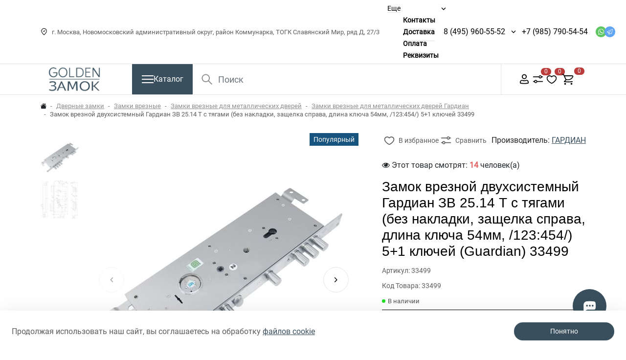

--- FILE ---
content_type: text/html; charset=utf-8
request_url: https://goldenzamok.ru/dvernoj-zamok-vreznoj-gardian--guardian-dvukhsistemnyj-zv-2514-t-prav-s-tyagami-bez-nakl-51-kl-dlin-kl-54mm-123454.html
body_size: 32074
content:


<!DOCTYPE html>
<!--[if IE]><![endif]-->
<!--[if IE 8 ]><html dir="ltr" lang="ru" class="ie8"><![endif]-->
<!--[if IE 9 ]><html dir="ltr" lang="ru" class="ie9"><![endif]-->
<!--[if (gt IE 9)|!(IE)]><!-->
<html dir="ltr" lang="ru">
<!--<![endif]-->

<head>
    <meta charset="UTF-8">
    <meta name="viewport" content="width=device-width, initial-scale=1">
    <meta http-equiv="X-UA-Compatible" content="IE=edge">
    <title>Замок врезной двухсистемный Гардиан ЗВ 25.14 Т с тягами (без накладки, защелка справа, длина ключа 54мм, /123:454/) 5+1 ключей 33499 купить в интернет-магазине goldenzamok.ru</title>
                        <meta property="og:image" content="/var/www/www-root/data/www/goldenzamok.ru/image/catalog/tl-photo/9/33499.jpg">
                    <meta property="og:image:width" content="600">
                    <meta property="og:image:height" content="471">
                    <meta property="og:image:alt" content="Замок врезной двухсистемный Гардиан ЗВ 25.14 Т с тягами (без накладки, защелка справа, длина ключа 54мм, /123:454/) 5+1 ключей (Guardian) 33499">
                    <meta property="og:url" content="https://goldenzamok.ru/dvernoj-zamok-vreznoj-gardian--guardian-dvukhsistemnyj-zv-2514-t-prav-s-tyagami-bez-nakl-51-kl-dlin-kl-54mm-123454.html">
                    <meta property="og:site_name" content="Goldenzamok.ru">
                    <meta property="og:title" content="Замок врезной двухсистемный Гардиан ЗВ 25.14 Т с тягами (без накладки, защелка справа, длина ключа 54мм, /123:454/) 5+1 ключей 33499 купить в интернет-магазине goldenzamok.ru">
                    <meta property="og:description" content="4607169953015 Замок врезной двухсистемный Гардиан ЗВ 25.14 Т с тягами (без накладки, защелка справа, длина ключа 54мм, /123:454/) 5+1 ключей 33499 в интернет-магазине Голден Замок ру! Большой выбор товар в каталоге Замки врезные для металлических дверей Гардиан, выгодные цены. Для наших покупателей всегда действуют скидки и акции! Мы предлагаем надёжную доставку и удобные способы оплаты покупок.">
                    <meta property="og:type" content="product">
                <base href="https://goldenzamok.ru/">
            <meta name="description" content="4607169953015 Замок врезной двухсистемный Гардиан ЗВ 25.14 Т с тягами (без накладки, защелка справа, длина ключа 54мм, /123:454/) 5+1 ключей 33499 в интернет-магазине Голден Замок ру! Большой выбор товар в каталоге Замки врезные для металлических дверей Гардиан, выгодные цены. Для наших покупателей всегда действуют скидки и акции! Мы предлагаем надёжную доставку и удобные способы оплаты покупок.">
                <meta name="keywords" content="4607169953015 Замок врезной двухсистемный Гардиан ЗВ 25.14 Т с тягами (без накладки, защелка справа, длина ключа 54мм, /123:454/) 5+1 ключей 33499, Замки врезные для металлических дверей Гардиан купить, москва, московская область, заказать, доставка, онлайн заказать">
                <link rel="preload" href="catalog/view/theme/rock_crystal/fonts/BasisGrotesquePro-Black.woff" as="font"
              type="font/woff2" crossorigin>
        <link rel="preload" href="catalog/view/theme/rock_crystal/fonts/BasisGrotesquePro-Black.woff2" as="font"
              type="font/woff2" crossorigin>
        <link rel="preload" href="catalog/view/theme/rock_crystal/fonts/BasisGrotesquePro-Medium.woff" as="font"
              type="font/woff2" crossorigin>
        <link rel="preload" href="catalog/view/theme/rock_crystal/fonts/BasisGrotesquePro-Medium.woff2" as="font"
              type="font/woff2" crossorigin>
        <link rel="preload" href="catalog/view/theme/rock_crystal/fonts/Roboto-Black.woff" as="font" type="font/woff2"
              crossorigin>
        <link rel="preload" href="catalog/view/theme/rock_crystal/fonts/Roboto-Black.woff2" as="font" type="font/woff2"
              crossorigin>
        <link rel="preload" href="catalog/view/theme/rock_crystal/fonts/BasisGrotesquePro-Regular.woff" as="font"
              type="font/woff2" crossorigin>
        <link rel="preload" href="catalog/view/theme/rock_crystal/fonts/BasisGrotesquePro-Regular.woff2" as="font"
              type="font/woff2" crossorigin>
        <link rel="preload" href="catalog/view/theme/rock_crystal/fonts/RobotoRegular.woff" as="font" type="font/woff2"
              crossorigin>
        <link rel="preload" href="catalog/view/theme/rock_crystal/fonts/RobotoRegular.woff2" as="font" type="font/woff2"
              crossorigin>
        <link rel="preload" href="catalog/view/theme/rock_crystal/fonts/RobotoBold.woff" as="font" type="font/woff2"
              crossorigin>
        <link rel="preload" href="catalog/view/theme/rock_crystal/fonts/RobotoBold.woff2" as="font" type="font/woff2"
              crossorigin>
        <link rel="preload" href="catalog/view/theme/rock_crystal/fonts/RobotoMedium.woff" as="font" type="font/woff2"
              crossorigin>
        <link rel="preload" href="catalog/view/theme/rock_crystal/fonts/RobotoMedium.woff2" as="font" type="font/woff2"
              crossorigin>
                <link href="minified/9fbecbc58b133a28bd01113ee6cf53a6b38f1d03.min.css?ver=1.00" type="text/css" rel="stylesheet" media="screen">
                <script src="minified/83a1d5939f932911014b193a8ca3e984593a875c.min.js?ver=1.00"></script>
                <link href="https://goldenzamok.ru/dvernoj-zamok-vreznoj-gardian--guardian-dvukhsistemnyj-zv-2514-t-prav-s-tyagami-bez-nakl-51-kl-dlin-kl-54mm-123454.html" rel="canonical">
            <link href="https://goldenzamok.ru/image/catalog/logo/favicon.png" rel="icon">
                <!-- Yandex.Metrika counter -->
<script type="text/javascript" >
   (function(m,e,t,r,i,k,a){m[i]=m[i]||function(){(m[i].a=m[i].a||[]).push(arguments)};
   m[i].l=1*new Date();
   for (var j = 0; j < document.scripts.length; j++) {if (document.scripts[j].src === r) { return; }}
   k=e.createElement(t),a=e.getElementsByTagName(t)[0],k.async=1,k.src=r,a.parentNode.insertBefore(k,a)})
   (window, document, "script", "https://mc.yandex.ru/metrika/tag.js", "ym");

   ym(95309154, "init", {
        clickmap:true,
        trackLinks:true,
        accurateTrackBounce:true,
        webvisor:true,
        ecommerce:"dataLayer"
   });
</script>
<noscript><div><img src="https://mc.yandex.ru/watch/95309154" style="position:absolute; left:-9999px;" alt="" /></div></noscript>
<!-- /Yandex.Metrika counter -->
                
            
        <script type="text/javascript">window._ab_id_=130985</script>
<script src="https://cdn.botfaqtor.ru/one.js"></script>
</head>

<body>

<nav id="top">
        <div class="container-lg container-fluid">
        <div id="top-links" class="d-flex justify-content-between gap-2 gap-xl-3 align-items-center">
                            <div class="nav align-items-center flex-shrink-0">
                    <div class="address align-items-xxl-center d-xl-flex d-none">
                        <div class="mb-0 me-lg-3 me-xxl-4 d-flex align-items-center">
                            <svg class="icon me-2">
                                <use xlink:href="image/svgicons/icons.svg#marker"></use>
                            </svg>
                            г. Москва, Новомосковский административный округ, район Коммунарка, ТОГК Славянский Мир, ряд Д, 27/3
                        </div>
                                            </div>
                    <div class="d-xl-none d-block">
                                                    <div class="btn-group address-group address-group-md">
                                <button class="dropdown-toggle bg-transparent p-0" type="button" data-bs-toggle="dropdown" aria-haspopup="true"
                                        aria-expanded="false">
                                    <svg class="icon">
                                        <use xlink:href="image/svgicons/icons.svg#marker"></use>
                                    </svg>
                                </button>
                                <ul class="dropdown-menu dropdown-menu-start dropdown-menu-phone shadow-sm rounded-0">
                                                                            <li class="py-2 mx-3 d-flex align-items-center justify-content-between gap-3 gap-md-5">
                                            <p class="d-flex align-items-center gap-1 dropdown-address mb-0 py-1">
                                                <svg class="icon flex-shrink-0">
                                                    <use xlink:href="image/svgicons/icons.svg#marker"></use>
                                                </svg>
                                                г. Москва, Новомосковский административный округ, район Коммунарка, ТОГК Славянский Мир, ряд Д, 27/3
                                            </p>
                                            <a class="lh-base flex-shrink-0" href="/index.php?route=information/contact#address_main">На карте</a>
                                        </li>
                                                                                                        </ul>
                            </div>
                                            </div>
                </div>
                                        <div class="ocp-mega-menu-header position-relative">
                    <ul class="list-inline mb-0 d-lg-flex d-none gap-3">
                        <li class="hidden-menu has-children">
                            <a class="hidden-menu__toggle btn-link border-bottom">Еще</a>
                            <div class="children-wrapper">
                                <ul class="hidden-menu__list children"></ul>
                            </div>
                        </li>
                                                                                    <li >
                                    <a class="btn-link border-bottom" target="_blank"  href="/contact-us">Контакты</a>
                                                                    </li>
                                                                                                                <li >
                                    <a class="btn-link border-bottom" target="_blank"  href="delivery">Доставка</a>
                                                                    </li>
                                                                                                                <li >
                                    <a class="btn-link border-bottom" target="_blank"  href="oplata">Оплата</a>
                                                                    </li>
                                                                                                                <li >
                                    <a class="btn-link border-bottom" target="_blank"  href="rekvizity">Реквизиты</a>
                                                                    </li>
                                                                        </ul>
                </div>
                        <div class="d-flex gap-3 align-items-center top-selects">
                <div class="d-none d-lg-flex align-items-center gap-1">
                                            <div class="btn-group phone-group">
                            <a class="phone text-decoration-none lh-lg me-0" href="tel:84959605552">8 (495) 960-55-52</a>
                            <button type="button" class="dropdown-toggle bg-transparent"
                                    data-bs-toggle="dropdown" data-bs-display="static" aria-haspopup="true" aria-expanded="false"></button>
                            <ul class="dropdown-menu dropdown-menu-end dropdown-menu-phone shadow-sm">
                                                                                                                                                                                                            <li class="py-2 mx-3">
                                        <a class="text-decoration-none" href="mailto:info@goldenzamok.ru">info@goldenzamok.ru</a>
                                    </li>
                                                                                                    <li class="py-2 mx-3">
                                        <span class="worktime mb-0">ежедневно с 09:00 - 19:00</span>
                                    </li>
                                                            </ul>
                        </div>
                                        <div class="btn-group phone-group">
                            <a class="phone text-decoration-none lh-lg me-0" href="tel:+79857905454" style="padding: 0 20px 0px 0;">+7 (985) 790-54-54</a>
                    </div>
                                                                        <ul class="list-inline mb-0 d-flex">
                                                                    <li>
                                        <a target="_blank" class="messengers whatsapp" href="https://api.whatsapp.com/send?phone=79857905454">
                                            <svg class="icon">
                                                <use xlink:href="image/svgicons/icons.svg#whatsapp"></use>
                                            </svg>
                                        </a>
                                    </li>
                                                                                                                                    <li>
                                        <a target="_blank" class="messengers telegram" href="https://t.me/GoldenZamok">
                                            <svg class="icon">
                                                <use xlink:href="image/svgicons/icons.svg#telegram"></use>
                                            </svg>
                                        </a>
                                    </li>
                                                                                            </ul>
                                                            </div>
                            </div>
        </div>
    </div>
</nav>

<header>
    <div class="header-wrapper">
        <div class="container-lg container-fluid">
            <div class="d-flex flex-wrap flex-lg-nowrap justify-content-between header-middle">
                <div class="me-lg-5 me-0 order-lg-first order-1">
                    <div class="logo">
                                                                                                                                <a href="https://goldenzamok.ru/">
                                <img src='https://goldenzamok.ru/image/cache/catalog/logo/logo-250-160x60.png' title='Goldenzamok.ru#' alt='Goldenzamok.ru#' class='img-fluid' width='160' height='60'>
                            </a>
                                            </div>
                </div>
                <div id="menu" class="flex-shrink-0">
    <button type="button" data-bs-toggle="collapse" data-bs-target=".navbar-menu-collapse" class="btn btn-primary navbar-toggle collapsed d-flex align-items-center justify-content-center rounded-0 gap-3">
            <span class="burger">
                <span class="ham ham__left"></span>
                <span class="ham ham__right"></span>
            </span>
        <span class="d-lg-inline d-none">Каталог</span>
    </button>
            <nav class="navbar-container d-none d-lg-block">
            <div class="container-lg container-fluid">
                <div class="collapse navbar-collapse navbar-menu-collapse">
                    <div class="navbar-body d-flex align-items-start">
                        <ul class="nav-links list-unstyled mb-0">
                                                                                                                                        <li class="active">
                                            <a class="nav-link nav-menu-link rounded-0 px-4 py-3" data-target="#v-pills-1" href="https://goldenzamok.ru/vkhodnye-dveri/">
                                                                                                Входные двери
                                            </a>
                                            <div class="category-children py-4 px-5">
                                                <div class="main-category-name">Входные двери</div>
                                                                                                                                                            <div class="category-children__link-container">
                                                            <a class="btn-children"  href="https://goldenzamok.ru/vkhodnye-dveri/vhodnye-dveri-labirint/">
                                                                Входные двери Лабиринт
                                                            </a>
                                                                                                                            <div class="dropdown-category dropdown-inner pt-3">
                                                                    <div class="row row-cols-2 row-cols-xl-3 row-cols-xxl-4 w-100">
                                                                                                                                                    <div>
                                                                                <a class="btn-link d-block py-2" href="https://goldenzamok.ru/vkhodnye-dveri/vhodnye-dveri-labirint/acustic/">
                                                                                    ACUSTIC
                                                                                </a>
                                                                            </div>
                                                                                                                                                    <div>
                                                                                <a class="btn-link d-block py-2" href="https://goldenzamok.ru/vkhodnye-dveri/vhodnye-dveri-labirint/art/">
                                                                                    ART
                                                                                </a>
                                                                            </div>
                                                                                                                                                    <div>
                                                                                <a class="btn-link d-block py-2" href="https://goldenzamok.ru/vkhodnye-dveri/vhodnye-dveri-labirint/atlantic/">
                                                                                    ATLANTIC
                                                                                </a>
                                                                            </div>
                                                                                                                                                    <div>
                                                                                <a class="btn-link d-block py-2" href="https://goldenzamok.ru/vkhodnye-dveri/vhodnye-dveri-labirint/beton/">
                                                                                    BETON
                                                                                </a>
                                                                            </div>
                                                                                                                                                    <div>
                                                                                <a class="btn-link d-block py-2" href="https://goldenzamok.ru/vkhodnye-dveri/vhodnye-dveri-labirint/carbon/">
                                                                                    CARBON
                                                                                </a>
                                                                            </div>
                                                                                                                                                    <div>
                                                                                <a class="btn-link d-block py-2" href="https://goldenzamok.ru/vkhodnye-dveri/vhodnye-dveri-labirint/classic/">
                                                                                    CLASSIC
                                                                                </a>
                                                                            </div>
                                                                                                                                                    <div>
                                                                                <a class="btn-link d-block py-2" href="https://goldenzamok.ru/vkhodnye-dveri/vhodnye-dveri-labirint/credor/">
                                                                                    CREDOR
                                                                                </a>
                                                                            </div>
                                                                                                                                                    <div>
                                                                                <a class="btn-link d-block py-2" href="https://goldenzamok.ru/vkhodnye-dveri/vhodnye-dveri-labirint/evolab/">
                                                                                    EVOLAB
                                                                                </a>
                                                                            </div>
                                                                                                                                                    <div>
                                                                                <a class="btn-link d-block py-2" href="https://goldenzamok.ru/vkhodnye-dveri/vhodnye-dveri-labirint/grand/">
                                                                                    GRAND
                                                                                </a>
                                                                            </div>
                                                                                                                                                    <div>
                                                                                <a class="btn-link d-block py-2" href="https://goldenzamok.ru/vkhodnye-dveri/vhodnye-dveri-labirint/infinity/">
                                                                                    INFINITY
                                                                                </a>
                                                                            </div>
                                                                                                                                                    <div>
                                                                                <a class="btn-link d-block py-2" href="https://goldenzamok.ru/vkhodnye-dveri/vhodnye-dveri-labirint/issida/">
                                                                                    ISSIDA
                                                                                </a>
                                                                            </div>
                                                                                                                                                    <div>
                                                                                <a class="btn-link d-block py-2" href="https://goldenzamok.ru/vkhodnye-dveri/vhodnye-dveri-labirint/leolab/">
                                                                                    LEOLAB
                                                                                </a>
                                                                            </div>
                                                                                                                                                    <div>
                                                                                <a class="btn-link d-block py-2" href="https://goldenzamok.ru/vkhodnye-dveri/vhodnye-dveri-labirint/line-white/">
                                                                                    LINE WHITE
                                                                                </a>
                                                                            </div>
                                                                                                                                                    <div>
                                                                                <a class="btn-link d-block py-2" href="https://goldenzamok.ru/vkhodnye-dveri/vhodnye-dveri-labirint/loft/">
                                                                                    LOFT
                                                                                </a>
                                                                            </div>
                                                                                                                                                    <div>
                                                                                <a class="btn-link d-block py-2" href="https://goldenzamok.ru/vkhodnye-dveri/vhodnye-dveri-labirint/london/">
                                                                                    LONDON
                                                                                </a>
                                                                            </div>
                                                                                                                                                    <div>
                                                                                <a class="btn-link d-block py-2" href="https://goldenzamok.ru/vkhodnye-dveri/vhodnye-dveri-labirint/megapolis/">
                                                                                    MEGAPOLIS
                                                                                </a>
                                                                            </div>
                                                                                                                                                    <div>
                                                                                <a class="btn-link d-block py-2" href="https://goldenzamok.ru/vkhodnye-dveri/vhodnye-dveri-labirint/new-york/">
                                                                                    NEW YORK
                                                                                </a>
                                                                            </div>
                                                                                                                                                    <div>
                                                                                <a class="btn-link d-block py-2" href="https://goldenzamok.ru/vkhodnye-dveri/vhodnye-dveri-labirint/nord/">
                                                                                    NORD
                                                                                </a>
                                                                            </div>
                                                                                                                                                    <div>
                                                                                <a class="btn-link d-block py-2" href="https://goldenzamok.ru/vkhodnye-dveri/vhodnye-dveri-labirint/pazl/">
                                                                                    PAZL
                                                                                </a>
                                                                            </div>
                                                                                                                                                    <div>
                                                                                <a class="btn-link d-block py-2" href="https://goldenzamok.ru/vkhodnye-dveri/vhodnye-dveri-labirint/piano/">
                                                                                    PIANO
                                                                                </a>
                                                                            </div>
                                                                                                                                                    <div>
                                                                                <a class="btn-link d-block py-2" href="https://goldenzamok.ru/vkhodnye-dveri/vhodnye-dveri-labirint/platinum/">
                                                                                    PLATINUM
                                                                                </a>
                                                                            </div>
                                                                                                                                                    <div>
                                                                                <a class="btn-link d-block py-2" href="https://goldenzamok.ru/vkhodnye-dveri/vhodnye-dveri-labirint/royal/">
                                                                                    ROYAL
                                                                                </a>
                                                                            </div>
                                                                                                                                                    <div>
                                                                                <a class="btn-link d-block py-2" href="https://goldenzamok.ru/vkhodnye-dveri/vhodnye-dveri-labirint/silver/">
                                                                                    SILVER
                                                                                </a>
                                                                            </div>
                                                                                                                                                    <div>
                                                                                <a class="btn-link d-block py-2" href="https://goldenzamok.ru/vkhodnye-dveri/vhodnye-dveri-labirint/skylab/">
                                                                                    SKYLAB
                                                                                </a>
                                                                            </div>
                                                                                                                                                    <div>
                                                                                <a class="btn-link d-block py-2" href="https://goldenzamok.ru/vkhodnye-dveri/vhodnye-dveri-labirint/storm/">
                                                                                    STORM
                                                                                </a>
                                                                            </div>
                                                                                                                                                    <div>
                                                                                <a class="btn-link d-block py-2" href="https://goldenzamok.ru/vkhodnye-dveri/vhodnye-dveri-labirint/trendo/">
                                                                                    TRENDO
                                                                                </a>
                                                                            </div>
                                                                                                                                                    <div>
                                                                                <a class="btn-link d-block py-2" href="https://goldenzamok.ru/vkhodnye-dveri/vhodnye-dveri-labirint/tundra/">
                                                                                    TUNDRA
                                                                                </a>
                                                                            </div>
                                                                                                                                                    <div>
                                                                                <a class="btn-link d-block py-2" href="https://goldenzamok.ru/vkhodnye-dveri/vhodnye-dveri-labirint/urban/">
                                                                                    URBAN
                                                                                </a>
                                                                            </div>
                                                                                                                                                    <div>
                                                                                <a class="btn-link d-block py-2" href="https://goldenzamok.ru/vkhodnye-dveri/vhodnye-dveri-labirint/versal/">
                                                                                    VERSAL
                                                                                </a>
                                                                            </div>
                                                                                                                                                    <div>
                                                                                <a class="btn-link d-block py-2" href="https://goldenzamok.ru/vkhodnye-dveri/vhodnye-dveri-labirint/termo-lite/">
                                                                                    Термо LITE
                                                                                </a>
                                                                            </div>
                                                                                                                                                    <div>
                                                                                <a class="btn-link d-block py-2" href="https://goldenzamok.ru/vkhodnye-dveri/vhodnye-dveri-labirint/termomagnit/">
                                                                                    Термомагнит
                                                                                </a>
                                                                            </div>
                                                                                                                                                    <div>
                                                                                <a class="btn-link d-block py-2" href="https://goldenzamok.ru/vkhodnye-dveri/vhodnye-dveri-labirint/vhodnye-dveri-labirint-seriya-tehno/">
                                                                                    ТЕХНО
                                                                                </a>
                                                                            </div>
                                                                                                                                            </div>
                                                                </div>
                                                                                                                    </div>
                                                                                                                                                </div>
                                        </li>
                                                                                                                                                                                                            <li >
                                            <a class="nav-link nav-menu-link rounded-0 px-4 py-3" data-target="#v-pills-2" href="https://goldenzamok.ru/mezhkomnatnye-dveri/">
                                                                                                Межкомнатные двери
                                            </a>
                                            <div class="category-children py-4 px-5">
                                                <div class="main-category-name">Межкомнатные двери</div>
                                                                                                                                                            <div class="category-children__link-container">
                                                            <a class="btn-children"  href="https://goldenzamok.ru/mezhkomnatnye-dveri/dveri-golden-zamok/">
                                                                Межкомнатные двери Golden Замок
                                                            </a>
                                                                                                                    </div>
                                                                                                                                                                                                                <div class="category-children__link-container">
                                                            <a class="btn-children"  href="https://goldenzamok.ru/mezhkomnatnye-dveri/skrytye-dveri/">
                                                                Скрытые двери
                                                            </a>
                                                                                                                            <div class="dropdown-category dropdown-inner pt-3">
                                                                    <div class="row row-cols-2 row-cols-xl-3 row-cols-xxl-4 w-100">
                                                                                                                                                    <div>
                                                                                <a class="btn-link d-block py-2" href="https://goldenzamok.ru/mezhkomnatnye-dveri/skrytye-dveri/invisible-reverse/">
                                                                                    Invisible Reverse открывание (от себя)
                                                                                </a>
                                                                            </div>
                                                                                                                                                    <div>
                                                                                <a class="btn-link d-block py-2" href="https://goldenzamok.ru/mezhkomnatnye-dveri/skrytye-dveri/invisible/">
                                                                                    Invisible открывание (на себя)
                                                                                </a>
                                                                            </div>
                                                                                                                                            </div>
                                                                </div>
                                                                                                                    </div>
                                                                                                                                                                                                                <div class="category-children__link-container">
                                                            <a class="btn-children"  href="https://goldenzamok.ru/mezhkomnatnye-dveri/mezhkomnatnye-dveri-vfd/">
                                                                Межкомнатные двери VFD
                                                            </a>
                                                                                                                            <div class="dropdown-category dropdown-inner pt-3">
                                                                    <div class="row row-cols-2 row-cols-xl-3 row-cols-xxl-4 w-100">
                                                                                                                                                    <div>
                                                                                <a class="btn-link d-block py-2" href="https://goldenzamok.ru/mezhkomnatnye-dveri/mezhkomnatnye-dveri-vfd/dveri-eko-shpon-vfd/">
                                                                                    Двери Эко Шпон VFD
                                                                                </a>
                                                                            </div>
                                                                                                                                                    <div>
                                                                                <a class="btn-link d-block py-2" href="https://goldenzamok.ru/mezhkomnatnye-dveri/mezhkomnatnye-dveri-vfd/dveri-emal-vfd/">
                                                                                    Двери Эмаль VFD
                                                                                </a>
                                                                            </div>
                                                                                                                                            </div>
                                                                </div>
                                                                                                                    </div>
                                                                                                                                                </div>
                                        </li>
                                                                                                                                                                                                            <li >
                                            <a class="nav-link nav-menu-link rounded-0 px-4 py-3" data-target="#v-pills-3" href="https://goldenzamok.ru/dvernye-zamki/">
                                                                                                Дверные замки
                                            </a>
                                            <div class="category-children py-4 px-5">
                                                <div class="main-category-name">Дверные замки</div>
                                                                                                                                                            <div class="category-children__link-container">
                                                            <a class="btn-children"  href="https://goldenzamok.ru/dvernye-zamki/zamki-zaschelki-dlja-mezhkomnatnyh-dverej/">
                                                                Замки защелки для межкомнатных дверей
                                                            </a>
                                                                                                                            <div class="dropdown-category dropdown-inner pt-3">
                                                                    <div class="row row-cols-2 row-cols-xl-3 row-cols-xxl-4 w-100">
                                                                                                                                                    <div>
                                                                                <a class="btn-link d-block py-2" href="https://goldenzamok.ru/dvernye-zamki/zamki-zaschelki-dlja-mezhkomnatnyh-dverej/zamki-zashelki-adden-bau/">
                                                                                    Замки защелки ADDEN BAU
                                                                                </a>
                                                                            </div>
                                                                                                                                                    <div>
                                                                                <a class="btn-link d-block py-2" href="https://goldenzamok.ru/dvernye-zamki/zamki-zaschelki-dlja-mezhkomnatnyh-dverej/zamki-zashelki-agb/">
                                                                                    Замки защелки AGB
                                                                                </a>
                                                                            </div>
                                                                                                                                                    <div>
                                                                                <a class="btn-link d-block py-2" href="https://goldenzamok.ru/dvernye-zamki/zamki-zaschelki-dlja-mezhkomnatnyh-dverej/zamki-zashelki-ajax/">
                                                                                    Замки защелки AJAX
                                                                                </a>
                                                                            </div>
                                                                                                                                                    <div>
                                                                                <a class="btn-link d-block py-2" href="https://goldenzamok.ru/dvernye-zamki/zamki-zaschelki-dlja-mezhkomnatnyh-dverej/zamki-zashelki-archie/">
                                                                                    Замки защелки ARCHIE
                                                                                </a>
                                                                            </div>
                                                                                                                                                    <div>
                                                                                <a class="btn-link d-block py-2" href="https://goldenzamok.ru/dvernye-zamki/zamki-zaschelki-dlja-mezhkomnatnyh-dverej/zamki-zashelki-armadillo/">
                                                                                    Замки защелки ARMADILLO
                                                                                </a>
                                                                            </div>
                                                                                                                                                    <div>
                                                                                <a class="btn-link d-block py-2" href="https://goldenzamok.ru/dvernye-zamki/zamki-zaschelki-dlja-mezhkomnatnyh-dverej/zamki-zashelki-bonaiti/">
                                                                                    Замки защелки BONAITI
                                                                                </a>
                                                                            </div>
                                                                                                                                                    <div>
                                                                                <a class="btn-link d-block py-2" href="https://goldenzamok.ru/dvernye-zamki/zamki-zaschelki-dlja-mezhkomnatnyh-dverej/zamki-zashelki-bussare/">
                                                                                    Замки защелки BUSSARE
                                                                                </a>
                                                                            </div>
                                                                                                                                                    <div>
                                                                                <a class="btn-link d-block py-2" href="https://goldenzamok.ru/dvernye-zamki/zamki-zaschelki-dlja-mezhkomnatnyh-dverej/zamki-zashelki-fuaro/">
                                                                                    Замки защелки FUARO
                                                                                </a>
                                                                            </div>
                                                                                                                                                    <div>
                                                                                <a class="btn-link d-block py-2" href="https://goldenzamok.ru/dvernye-zamki/zamki-zaschelki-dlja-mezhkomnatnyh-dverej/zamki-zashelki-kale-kilit/">
                                                                                    Замки защелки KALE KILIT
                                                                                </a>
                                                                            </div>
                                                                                                                                                    <div>
                                                                                <a class="btn-link d-block py-2" href="https://goldenzamok.ru/dvernye-zamki/zamki-zaschelki-dlja-mezhkomnatnyh-dverej/zamki-zashelki-portuno/">
                                                                                    Замки защелки Portuno
                                                                                </a>
                                                                            </div>
                                                                                                                                                    <div>
                                                                                <a class="btn-link d-block py-2" href="https://goldenzamok.ru/dvernye-zamki/zamki-zaschelki-dlja-mezhkomnatnyh-dverej/zamki-zashelki-punto/">
                                                                                    Замки защелки PUNTO
                                                                                </a>
                                                                            </div>
                                                                                                                                                    <div>
                                                                                <a class="btn-link d-block py-2" href="https://goldenzamok.ru/dvernye-zamki/zamki-zaschelki-dlja-mezhkomnatnyh-dverej/zamki-zashelki-vantage/">
                                                                                    Замки защелки VANTAGE
                                                                                </a>
                                                                            </div>
                                                                                                                                                    <div>
                                                                                <a class="btn-link d-block py-2" href="https://goldenzamok.ru/dvernye-zamki/zamki-zaschelki-dlja-mezhkomnatnyh-dverej/zamki-zashelki-gardian/">
                                                                                    Замки защелки ГАРДИАН
                                                                                </a>
                                                                            </div>
                                                                                                                                                    <div>
                                                                                <a class="btn-link d-block py-2" href="https://goldenzamok.ru/dvernye-zamki/zamki-zaschelki-dlja-mezhkomnatnyh-dverej/zamki-zashelki-krit-m/">
                                                                                    Замки защелки КРИТ-М
                                                                                </a>
                                                                            </div>
                                                                                                                                                    <div>
                                                                                <a class="btn-link d-block py-2" href="https://goldenzamok.ru/dvernye-zamki/zamki-zaschelki-dlja-mezhkomnatnyh-dverej/zamki-zashelki-metallist/">
                                                                                    Замки защелки МЕТАЛЛИСТ
                                                                                </a>
                                                                            </div>
                                                                                                                                                    <div>
                                                                                <a class="btn-link d-block py-2" href="https://goldenzamok.ru/dvernye-zamki/zamki-zaschelki-dlja-mezhkomnatnyh-dverej/zamki-zashelki-mettem/">
                                                                                    Замки защелки МЕТТЭМ
                                                                                </a>
                                                                            </div>
                                                                                                                                                    <div>
                                                                                <a class="btn-link d-block py-2" href="https://goldenzamok.ru/dvernye-zamki/zamki-zaschelki-dlja-mezhkomnatnyh-dverej/zamki-zashelki-skobis/">
                                                                                    Замки защелки СКОБИС
                                                                                </a>
                                                                            </div>
                                                                                                                                            </div>
                                                                </div>
                                                                                                                    </div>
                                                                                                                                                                                                                <div class="category-children__link-container">
                                                            <a class="btn-children"  href="https://goldenzamok.ru/dvernye-zamki/otvetnye-planki/">
                                                                Ответные планки
                                                            </a>
                                                                                                                    </div>
                                                                                                                                                                                                                <div class="category-children__link-container">
                                                            <a class="btn-children"  href="https://goldenzamok.ru/dvernye-zamki/zamki-vreznye/">
                                                                Замки врезные
                                                            </a>
                                                                                                                            <div class="dropdown-category dropdown-inner pt-3">
                                                                    <div class="row row-cols-2 row-cols-xl-3 row-cols-xxl-4 w-100">
                                                                                                                                                    <div>
                                                                                <a class="btn-link d-block py-2" href="https://goldenzamok.ru/dvernye-zamki/zamki-vreznye/vreznye-zamki-dlya-legkikh-dverej/">
                                                                                    Замки врезные для легких дверей
                                                                                </a>
                                                                            </div>
                                                                                                                                                    <div>
                                                                                <a class="btn-link d-block py-2" href="https://goldenzamok.ru/dvernye-zamki/zamki-vreznye/vreznye-zamki-dlya-metallicheskikh-dverej/">
                                                                                    Замки врезные для металлических дверей
                                                                                </a>
                                                                            </div>
                                                                                                                                                    <div>
                                                                                <a class="btn-link d-block py-2" href="https://goldenzamok.ru/dvernye-zamki/zamki-vreznye/zamki-dlya-protivopozharnykh-dverej/">
                                                                                    Замки врезные для противопожарных дверей
                                                                                </a>
                                                                            </div>
                                                                                                                                                    <div>
                                                                                <a class="btn-link d-block py-2" href="https://goldenzamok.ru/dvernye-zamki/zamki-vreznye/vreznye-zamki-dlya-profilnykh-dverej/">
                                                                                    Замки врезные для профильных дверей
                                                                                </a>
                                                                            </div>
                                                                                                                                            </div>
                                                                </div>
                                                                                                                    </div>
                                                                                                                                                                                                                <div class="category-children__link-container">
                                                            <a class="btn-children"  href="https://goldenzamok.ru/dvernye-zamki/vreznye-elektromehanicheskie-zamki/">
                                                                Замки врезные электромеханические / электромагнитные
                                                            </a>
                                                                                                                    </div>
                                                                                                                                                                                                                <div class="category-children__link-container">
                                                            <a class="btn-children"  href="https://goldenzamok.ru/dvernye-zamki/aksessuary-dlja-elektromehanicheskih-zamkov/">
                                                                Аксессуары для электромеханических замков
                                                            </a>
                                                                                                                    </div>
                                                                                                                                                                                                                <div class="category-children__link-container">
                                                            <a class="btn-children"  href="https://goldenzamok.ru/dvernye-zamki/nakladnye-zamki-v-assortimente/">
                                                                Накладные замки
                                                            </a>
                                                                                                                            <div class="dropdown-category dropdown-inner pt-3">
                                                                    <div class="row row-cols-2 row-cols-xl-3 row-cols-xxl-4 w-100">
                                                                                                                                                    <div>
                                                                                <a class="btn-link d-block py-2" href="https://goldenzamok.ru/dvernye-zamki/nakladnye-zamki-v-assortimente/zamki-nakladnye-dlya-legkikh-dverej/">
                                                                                    Замки накладные для легких дверей
                                                                                </a>
                                                                            </div>
                                                                                                                                                    <div>
                                                                                <a class="btn-link d-block py-2" href="https://goldenzamok.ru/dvernye-zamki/nakladnye-zamki-v-assortimente/zamki-nakladnye-dlya-metallicheskikh-dverej/">
                                                                                    Замки накладные для металлических дверей
                                                                                </a>
                                                                            </div>
                                                                                                                                                    <div>
                                                                                <a class="btn-link d-block py-2" href="https://goldenzamok.ru/dvernye-zamki/nakladnye-zamki-v-assortimente/zamki/">
                                                                                    Замки накладные электромеханические
                                                                                </a>
                                                                            </div>
                                                                                                                                            </div>
                                                                </div>
                                                                                                                    </div>
                                                                                                                                                                                                                <div class="category-children__link-container">
                                                            <a class="btn-children"  href="https://goldenzamok.ru/dvernye-zamki/nakladnye-zamki-smart-lock/">
                                                                Накладные замки SMART Lock
                                                            </a>
                                                                                                                            <div class="dropdown-category dropdown-inner pt-3">
                                                                    <div class="row row-cols-2 row-cols-xl-3 row-cols-xxl-4 w-100">
                                                                                                                                                    <div>
                                                                                <a class="btn-link d-block py-2" href="https://goldenzamok.ru/dvernye-zamki/nakladnye-zamki-smart-lock/elektronnyj-zamok-smart-lock/">
                                                                                    Электронный замок
                                                                                </a>
                                                                            </div>
                                                                                                                                                    <div>
                                                                                <a class="btn-link d-block py-2" href="https://goldenzamok.ru/dvernye-zamki/nakladnye-zamki-smart-lock/komplektuyushhie-smart-lock/">
                                                                                    Комплектующие SMART Lock
                                                                                </a>
                                                                            </div>
                                                                                                                                            </div>
                                                                </div>
                                                                                                                    </div>
                                                                                                                                                                                                                <div class="category-children__link-container">
                                                            <a class="btn-children"  href="https://goldenzamok.ru/dvernye-zamki/navesnye-zamki-ru/">
                                                                Навесные замки
                                                            </a>
                                                                                                                            <div class="dropdown-category dropdown-inner pt-3">
                                                                    <div class="row row-cols-2 row-cols-xl-3 row-cols-xxl-4 w-100">
                                                                                                                                                    <div>
                                                                                <a class="btn-link d-block py-2" href="https://goldenzamok.ru/dvernye-zamki/navesnye-zamki-ru/navesnye-zamki-ajax/">
                                                                                    Навесные замки Ajax
                                                                                </a>
                                                                            </div>
                                                                                                                                                    <div>
                                                                                <a class="btn-link d-block py-2" href="https://goldenzamok.ru/dvernye-zamki/navesnye-zamki-ru/navesnye-zamki-fuaro/">
                                                                                    Навесные замки Fuaro
                                                                                </a>
                                                                            </div>
                                                                                                                                                    <div>
                                                                                <a class="btn-link d-block py-2" href="https://goldenzamok.ru/dvernye-zamki/navesnye-zamki-ru/navesnye-zamki-zenit/">
                                                                                    Навесные замки Зенит
                                                                                </a>
                                                                            </div>
                                                                                                                                                    <div>
                                                                                <a class="btn-link d-block py-2" href="https://goldenzamok.ru/dvernye-zamki/navesnye-zamki-ru/navesnye-zamki-chaz/">
                                                                                    Навесные замки ЧАЗ
                                                                                </a>
                                                                            </div>
                                                                                                                                            </div>
                                                                </div>
                                                                                                                    </div>
                                                                                                                                                </div>
                                        </li>
                                                                                                                                                                                                            <li >
                                            <a class="nav-link nav-menu-link rounded-0 px-4 py-3" data-target="#v-pills-4" href="https://goldenzamok.ru/dvernye-ruchki/">
                                                                                                Дверные ручки
                                            </a>
                                            <div class="category-children py-4 px-5">
                                                <div class="main-category-name">Дверные ручки</div>
                                                                                                                                                            <div class="category-children__link-container">
                                                            <a class="btn-children"  href="https://goldenzamok.ru/dvernye-ruchki/dvernye-ruchki-dlya-razdvizhnykh-dverej/">
                                                                Ручки для раздвижных дверей
                                                            </a>
                                                                                                                    </div>
                                                                                                                                                                                                                <div class="category-children__link-container">
                                                            <a class="btn-children"  href="https://goldenzamok.ru/dvernye-ruchki/ruchki-zaschelki-knob/">
                                                                Ручки защелки (кнобы)
                                                            </a>
                                                                                                                            <div class="dropdown-category dropdown-inner pt-3">
                                                                    <div class="row row-cols-2 row-cols-xl-3 row-cols-xxl-4 w-100">
                                                                                                                                                    <div>
                                                                                <a class="btn-link d-block py-2" href="https://goldenzamok.ru/dvernye-ruchki/ruchki-zaschelki-knob/povorotnye-ruchki-zashhelki/">
                                                                                    Ручки-защелки (кнобы) поворотные
                                                                                </a>
                                                                            </div>
                                                                                                                                                    <div>
                                                                                <a class="btn-link d-block py-2" href="https://goldenzamok.ru/dvernye-ruchki/ruchki-zaschelki-knob/falevye-ruchki-zashhelki/">
                                                                                    Ручки-защелки (кнобы) фалевые
                                                                                </a>
                                                                            </div>
                                                                                                                                            </div>
                                                                </div>
                                                                                                                    </div>
                                                                                                                                                                                                                <div class="category-children__link-container">
                                                            <a class="btn-children"  href="https://goldenzamok.ru/dvernye-ruchki/dvernye-ruchki-na-planke/">
                                                                Ручки на планке
                                                            </a>
                                                                                                                    </div>
                                                                                                                                                                                                                <div class="category-children__link-container">
                                                            <a class="btn-children"  href="https://goldenzamok.ru/dvernye-ruchki/dvernye-ruchki-na-razdelnom-osnovanii/">
                                                                Ручки на розетке
                                                            </a>
                                                                                                                            <div class="dropdown-category dropdown-inner pt-3">
                                                                    <div class="row row-cols-2 row-cols-xl-3 row-cols-xxl-4 w-100">
                                                                                                                                                    <div>
                                                                                <a class="btn-link d-block py-2" href="https://goldenzamok.ru/dvernye-ruchki/dvernye-ruchki-na-razdelnom-osnovanii/ruchki-na-kvadratnoj-rozetke/">
                                                                                    Ручки на квадратной розетке
                                                                                </a>
                                                                            </div>
                                                                                                                                                    <div>
                                                                                <a class="btn-link d-block py-2" href="https://goldenzamok.ru/dvernye-ruchki/dvernye-ruchki-na-razdelnom-osnovanii/ruchki-na-krugloj-rozetke/">
                                                                                    Ручки на круглой розетке
                                                                                </a>
                                                                            </div>
                                                                                                                                                    <div>
                                                                                <a class="btn-link d-block py-2" href="https://goldenzamok.ru/dvernye-ruchki/dvernye-ruchki-na-razdelnom-osnovanii/pryamougolnaya/">
                                                                                    Ручки основание прямоугольное
                                                                                </a>
                                                                            </div>
                                                                                                                                            </div>
                                                                </div>
                                                                                                                    </div>
                                                                                                                                                                                                                <div class="category-children__link-container">
                                                            <a class="btn-children"  href="https://goldenzamok.ru/dvernye-ruchki/dvernye-ruchki-skoby/">
                                                                Ручки скобы
                                                            </a>
                                                                                                                    </div>
                                                                                                                                                                                                                <div class="category-children__link-container">
                                                            <a class="btn-children"  href="https://goldenzamok.ru/dvernye-ruchki/ruchki-knopki/">
                                                                Ручки-кнопки
                                                            </a>
                                                                                                                    </div>
                                                                                                                                                </div>
                                        </li>
                                                                                                                                                                                                            <li >
                                            <a class="nav-link nav-menu-link rounded-0 px-4 py-3" data-target="#v-pills-5" href="https://goldenzamok.ru/dvernye-petli/">
                                                                                                Петли дверные
                                            </a>
                                            <div class="category-children py-4 px-5">
                                                <div class="main-category-name">Петли дверные</div>
                                                                                                                                                            <div class="category-children__link-container">
                                                            <a class="btn-children"  href="https://goldenzamok.ru/dvernye-petli/dvernye-petli-skrytoj-ustanovki/">
                                                                Скрытые петли
                                                            </a>
                                                                                                                            <div class="dropdown-category dropdown-inner pt-3">
                                                                    <div class="row row-cols-2 row-cols-xl-3 row-cols-xxl-4 w-100">
                                                                                                                                                    <div>
                                                                                <a class="btn-link d-block py-2" href="https://goldenzamok.ru/dvernye-petli/dvernye-petli-skrytoj-ustanovki/skrytye-petli-agb/">
                                                                                    Скрытые петли AGB
                                                                                </a>
                                                                            </div>
                                                                                                                                                    <div>
                                                                                <a class="btn-link d-block py-2" href="https://goldenzamok.ru/dvernye-petli/dvernye-petli-skrytoj-ustanovki/skrytye-petli-armadillo/">
                                                                                    Скрытые петли Armadillo
                                                                                </a>
                                                                            </div>
                                                                                                                                                    <div>
                                                                                <a class="btn-link d-block py-2" href="https://goldenzamok.ru/dvernye-petli/dvernye-petli-skrytoj-ustanovki/skrytye-petli-portuno/">
                                                                                    Скрытые петли Portuno
                                                                                </a>
                                                                            </div>
                                                                                                                                            </div>
                                                                </div>
                                                                                                                    </div>
                                                                                                                                                                                                                <div class="category-children__link-container">
                                                            <a class="btn-children"  href="https://goldenzamok.ru/dvernye-petli/nakladnye-kartochnye-petli/">
                                                                Накладные (карточные)
                                                            </a>
                                                                                                                    </div>
                                                                                                                                                                                                                <div class="category-children__link-container">
                                                            <a class="btn-children"  href="https://goldenzamok.ru/dvernye-petli/vvertnye-petli/">
                                                                Ввертные
                                                            </a>
                                                                                                                    </div>
                                                                                                                                                                                                                <div class="category-children__link-container">
                                                            <a class="btn-children"  href="https://goldenzamok.ru/dvernye-petli/pruzhinnye-petli-barnye/">
                                                                Пружинные
                                                            </a>
                                                                                                                    </div>
                                                                                                                                                                                                                <div class="category-children__link-container">
                                                            <a class="btn-children"  href="https://goldenzamok.ru/dvernye-petli/petli-strely-v-assortimente/">
                                                                Стрелы
                                                            </a>
                                                                                                                    </div>
                                                                                                                                                                                                                <div class="category-children__link-container">
                                                            <a class="btn-children"  href="https://goldenzamok.ru/dvernye-petli/privarnye-petli/">
                                                                Приварные
                                                            </a>
                                                                                                                    </div>
                                                                                                                                                                                                                <div class="category-children__link-container">
                                                            <a class="btn-children"  href="https://goldenzamok.ru/dvernye-petli/aksessuary-dlya-dvernykh-petel/">
                                                                Аксессуары
                                                            </a>
                                                                                                                    </div>
                                                                                                                                                </div>
                                        </li>
                                                                                                                                                                                                            <li >
                                            <a class="nav-link nav-menu-link rounded-0 px-4 py-3" data-target="#v-pills-6" href="https://goldenzamok.ru/czilindrovye-mekhanizmy-lichinki-dlya-zamkov/">
                                                                                                Цилиндровые механизмы
                                            </a>
                                            <div class="category-children py-4 px-5">
                                                <div class="main-category-name">Цилиндровые механизмы</div>
                                                                                                                                                            <div class="category-children__link-container">
                                                            <a class="btn-children"  href="https://goldenzamok.ru/czilindrovye-mekhanizmy-lichinki-dlya-zamkov/czilindrovye-mekhanizmy-povorotniki/">
                                                                Вертушки для цилиндров
                                                            </a>
                                                                                                                    </div>
                                                                                                                                                                                                                <div class="category-children__link-container">
                                                            <a class="btn-children"  href="https://goldenzamok.ru/czilindrovye-mekhanizmy-lichinki-dlya-zamkov/czilindrovye-mekhanizmy-s-individualnym-klyuchom/">
                                                                Цилиндровые механизмы с индивидуальным ключом
                                                            </a>
                                                                                                                            <div class="dropdown-category dropdown-inner pt-3">
                                                                    <div class="row row-cols-2 row-cols-xl-3 row-cols-xxl-4 w-100">
                                                                                                                                                    <div>
                                                                                <a class="btn-link d-block py-2" href="https://goldenzamok.ru/czilindrovye-mekhanizmy-lichinki-dlya-zamkov/czilindrovye-mekhanizmy-s-individualnym-klyuchom/cilindrovye-mehanizmy-kljuch-vertushka/">
                                                                                    Цилиндровые механизмы ключ-вертушка
                                                                                </a>
                                                                            </div>
                                                                                                                                                    <div>
                                                                                <a class="btn-link d-block py-2" href="https://goldenzamok.ru/czilindrovye-mekhanizmy-lichinki-dlya-zamkov/czilindrovye-mekhanizmy-s-individualnym-klyuchom/cilindrovye-mehanizmy-kljuch-kljuch/">
                                                                                    Цилиндровые механизмы ключ-ключ
                                                                                </a>
                                                                            </div>
                                                                                                                                                    <div>
                                                                                <a class="btn-link d-block py-2" href="https://goldenzamok.ru/czilindrovye-mekhanizmy-lichinki-dlya-zamkov/czilindrovye-mekhanizmy-s-individualnym-klyuchom/cilindrovye-mehanizmy-pod-vertushku/">
                                                                                    Цилиндровые механизмы под вертушку
                                                                                </a>
                                                                            </div>
                                                                                                                                                    <div>
                                                                                <a class="btn-link d-block py-2" href="https://goldenzamok.ru/czilindrovye-mekhanizmy-lichinki-dlya-zamkov/czilindrovye-mekhanizmy-s-individualnym-klyuchom/cilindrovye-mehanizmy-s-krestoobraznym-kljuchom/">
                                                                                    Цилиндровые механизмы с крестообразным ключом
                                                                                </a>
                                                                            </div>
                                                                                                                                                    <div>
                                                                                <a class="btn-link d-block py-2" href="https://goldenzamok.ru/czilindrovye-mekhanizmy-lichinki-dlya-zamkov/czilindrovye-mekhanizmy-s-individualnym-klyuchom/cilindrovye-mehanizmy-santehnicheskie/">
                                                                                    Цилиндровые механизмы сантехнические
                                                                                </a>
                                                                            </div>
                                                                                                                                            </div>
                                                                </div>
                                                                                                                    </div>
                                                                                                                                                </div>
                                        </li>
                                                                                                                                                                                                            <li >
                                            <a class="nav-link nav-menu-link rounded-0 px-4 py-3" data-target="#v-pills-7" href="https://goldenzamok.ru/razdvizhnye-sistemy-dlya-mezhkomnatnykh-dverej/">
                                                                                                Раздвижные системы
                                            </a>
                                            <div class="category-children py-4 px-5">
                                                <div class="main-category-name">Раздвижные системы</div>
                                                                                                                                                            <div class="category-children__link-container">
                                                            <a class="btn-children"  href="https://goldenzamok.ru/razdvizhnye-sistemy-dlya-mezhkomnatnykh-dverej/napravlyayushhie-dlya-razdvizhnykh-dverej/">
                                                                Направляющие и комплектующие
                                                            </a>
                                                                                                                    </div>
                                                                                                                                                                                                                <div class="category-children__link-container">
                                                            <a class="btn-children"  href="https://goldenzamok.ru/razdvizhnye-sistemy-dlya-mezhkomnatnykh-dverej/razdvizhnye-sistemy-v-assortimente/">
                                                                Раздвижные системы
                                                            </a>
                                                                                                                    </div>
                                                                                                                                                                                                                <div class="category-children__link-container">
                                                            <a class="btn-children"  href="https://goldenzamok.ru/razdvizhnye-sistemy-dlya-mezhkomnatnykh-dverej/skladnye-razdvizhnye-sistemy/">
                                                                Складные
                                                            </a>
                                                                                                                    </div>
                                                                                                                                                </div>
                                        </li>
                                                                                                                                                                                                            <li >
                                            <a class="nav-link nav-menu-link rounded-0 px-4 py-3" data-target="#v-pills-8" href="https://goldenzamok.ru/nakladkiwc-komplekty/">
                                                                                                Накладки/WC-комплекты
                                            </a>
                                            <div class="category-children py-4 px-5">
                                                <div class="main-category-name">Накладки/WC-комплекты</div>
                                                                                                                                                            <div class="category-children__link-container">
                                                            <a class="btn-children"  href="https://goldenzamok.ru/nakladkiwc-komplekty/dekorativnye-nakladki/">
                                                                Декоративные накладки
                                                            </a>
                                                                                                                    </div>
                                                                                                                                                                                                                <div class="category-children__link-container">
                                                            <a class="btn-children"  href="https://goldenzamok.ru/nakladkiwc-komplekty/nakladki-na-razdelnom-osnovanii/">
                                                                Накладки на раздельном основании
                                                            </a>
                                                                                                                    </div>
                                                                                                                                                                                                                <div class="category-children__link-container">
                                                            <a class="btn-children"  href="https://goldenzamok.ru/nakladkiwc-komplekty/ruchki-povorotnyewc-komplekty/">
                                                                Ручки поворотные / WC-комплекты
                                                            </a>
                                                                                                                    </div>
                                                                                                                                                </div>
                                        </li>
                                                                                                                                                                                                            <li >
                                            <a class="nav-link nav-menu-link rounded-0 px-4 py-3" data-target="#v-pills-9" href="https://goldenzamok.ru/dvernaya-furnitura-v-assortimente/">
                                                                                                Фурнитура
                                            </a>
                                            <div class="category-children py-4 px-5">
                                                <div class="main-category-name">Фурнитура</div>
                                                                                                                                                            <div class="category-children__link-container">
                                                            <a class="btn-children"  href="https://goldenzamok.ru/dvernaya-furnitura-v-assortimente/avtomaticheskie-porogi-dlya-dverej/">
                                                                Автоматические пороги
                                                            </a>
                                                                                                                            <div class="dropdown-category dropdown-inner pt-3">
                                                                    <div class="row row-cols-2 row-cols-xl-3 row-cols-xxl-4 w-100">
                                                                                                                                                    <div>
                                                                                <a class="btn-link d-block py-2" href="https://goldenzamok.ru/dvernaya-furnitura-v-assortimente/avtomaticheskie-porogi-dlya-dverej/vreznye-avtomaticheskie-porogi/">
                                                                                    Врезные
                                                                                </a>
                                                                            </div>
                                                                                                                                                    <div>
                                                                                <a class="btn-link d-block py-2" href="https://goldenzamok.ru/dvernaya-furnitura-v-assortimente/avtomaticheskie-porogi-dlya-dverej/nakladnye-avtomaticheskie-porogi/">
                                                                                    Накладные
                                                                                </a>
                                                                            </div>
                                                                                                                                            </div>
                                                                </div>
                                                                                                                    </div>
                                                                                                                                                                                                                <div class="category-children__link-container">
                                                            <a class="btn-children"  href="https://goldenzamok.ru/dvernaya-furnitura-v-assortimente/bronenakladki-i-plastiny/">
                                                                Броненакладки и пластины
                                                            </a>
                                                                                                                            <div class="dropdown-category dropdown-inner pt-3">
                                                                    <div class="row row-cols-2 row-cols-xl-3 row-cols-xxl-4 w-100">
                                                                                                                                                    <div>
                                                                                <a class="btn-link d-block py-2" href="https://goldenzamok.ru/dvernaya-furnitura-v-assortimente/bronenakladki-i-plastiny/bronirovannye-nakladki-dlya-zamkov/">
                                                                                    Бронированные накладки
                                                                                </a>
                                                                            </div>
                                                                                                                                                    <div>
                                                                                <a class="btn-link d-block py-2" href="https://goldenzamok.ru/dvernaya-furnitura-v-assortimente/bronenakladki-i-plastiny/bronirovannye-plastiny/">
                                                                                    Бронированные пластины
                                                                                </a>
                                                                            </div>
                                                                                                                                            </div>
                                                                </div>
                                                                                                                    </div>
                                                                                                                                                                                                                <div class="category-children__link-container">
                                                            <a class="btn-children"  href="https://goldenzamok.ru/dvernaya-furnitura-v-assortimente/dvernoj-ogranichitel-magnitnyj-skrytyj-moskva/">
                                                                Дверной ограничитель магнитный скрытый
                                                            </a>
                                                                                                                    </div>
                                                                                                                                                                                                                <div class="category-children__link-container">
                                                            <a class="btn-children"  href="https://goldenzamok.ru/dvernaya-furnitura-v-assortimente/dvernye-gidravlicheskie-dovodchiki/">
                                                                Дверные гидравлические доводчики
                                                            </a>
                                                                                                                            <div class="dropdown-category dropdown-inner pt-3">
                                                                    <div class="row row-cols-2 row-cols-xl-3 row-cols-xxl-4 w-100">
                                                                                                                                                    <div>
                                                                                <a class="btn-link d-block py-2" href="https://goldenzamok.ru/dvernaya-furnitura-v-assortimente/dvernye-gidravlicheskie-dovodchiki/dvernye-dovodchiki-notedo/">
                                                                                    Дверные доводчики NOTEDO
                                                                                </a>
                                                                            </div>
                                                                                                                                                    <div>
                                                                                <a class="btn-link d-block py-2" href="https://goldenzamok.ru/dvernaya-furnitura-v-assortimente/dvernye-gidravlicheskie-dovodchiki/dvernye-gidravlicheskie-dovodchiki-s-rychazhnoj-tyagoj/">
                                                                                    С рычажной тягой
                                                                                </a>
                                                                            </div>
                                                                                                                                                    <div>
                                                                                <a class="btn-link d-block py-2" href="https://goldenzamok.ru/dvernaya-furnitura-v-assortimente/dvernye-gidravlicheskie-dovodchiki/dvernye-dovodchiki-so-skolzyashhej-tyagoj/">
                                                                                    Со скользящей тягой
                                                                                </a>
                                                                            </div>
                                                                                                                                            </div>
                                                                </div>
                                                                                                                    </div>
                                                                                                                                                                                                                <div class="category-children__link-container">
                                                            <a class="btn-children"  href="https://goldenzamok.ru/dvernaya-furnitura-v-assortimente/dvernye-glazki/">
                                                                Дверные глазки
                                                            </a>
                                                                                                                            <div class="dropdown-category dropdown-inner pt-3">
                                                                    <div class="row row-cols-2 row-cols-xl-3 row-cols-xxl-4 w-100">
                                                                                                                                                    <div>
                                                                                <a class="btn-link d-block py-2" href="https://goldenzamok.ru/dvernaya-furnitura-v-assortimente/dvernye-glazki/dvernye-glazki-s-plastikovoj-optikoj/">
                                                                                    С пластиковой оптикой
                                                                                </a>
                                                                            </div>
                                                                                                                                                    <div>
                                                                                <a class="btn-link d-block py-2" href="https://goldenzamok.ru/dvernaya-furnitura-v-assortimente/dvernye-glazki/dvernye-glazki-so-steklyannoj-optikoj/">
                                                                                    Со стеклянной оптикой
                                                                                </a>
                                                                            </div>
                                                                                                                                            </div>
                                                                </div>
                                                                                                                    </div>
                                                                                                                                                                                                                <div class="category-children__link-container">
                                                            <a class="btn-children"  href="https://goldenzamok.ru/dvernaya-furnitura-v-assortimente/dvernye-dekorativnye-kolpachki/">
                                                                Декоративные колпачки
                                                            </a>
                                                                                                                    </div>
                                                                                                                                                                                                                <div class="category-children__link-container">
                                                            <a class="btn-children"  href="https://goldenzamok.ru/dvernaya-furnitura-v-assortimente/kvadraty-dlya-dvernykh-ruchek/">
                                                                Квадраты для ручек
                                                            </a>
                                                                                                                    </div>
                                                                                                                                                                                                                <div class="category-children__link-container">
                                                            <a class="btn-children"  href="https://goldenzamok.ru/dvernaya-furnitura-v-assortimente/dvernye-kronshtejny/">
                                                                Кронштейны
                                                            </a>
                                                                                                                    </div>
                                                                                                                                                                                                                <div class="category-children__link-container">
                                                            <a class="btn-children"  href="https://goldenzamok.ru/dvernaya-furnitura-v-assortimente/metizy-v-assortimente/">
                                                                Метизы
                                                            </a>
                                                                                                                    </div>
                                                                                                                                                                                                                <div class="category-children__link-container">
                                                            <a class="btn-children"  href="https://goldenzamok.ru/dvernaya-furnitura-v-assortimente/montazhnye-plastiny-dlja-dovodchikov/">
                                                                Монтажные пластины для доводчиков
                                                            </a>
                                                                                                                    </div>
                                                                                                                                                                                                                <div class="category-children__link-container">
                                                            <a class="btn-children"  href="https://goldenzamok.ru/dvernaya-furnitura-v-assortimente/protivosemy-v-assortimente/">
                                                                Противосъемы
                                                            </a>
                                                                                                                    </div>
                                                                                                                                                                                                                <div class="category-children__link-container">
                                                            <a class="btn-children"  href="https://goldenzamok.ru/dvernaya-furnitura-v-assortimente/%D0%BF%D1%80%D0%BE%D1%83%D1%88%D0%B8%D0%BD%D1%8B%20%D0%B2%20%D0%B0%D1%81%D1%81%D0%BE%D1%80%D1%82%D0%B8%D0%BC%D0%B5%D0%BD%D1%82%D0%B5/">
                                                                Проушины
                                                            </a>
                                                                                                                    </div>
                                                                                                                                                                                                                <div class="category-children__link-container">
                                                            <a class="btn-children"  href="https://goldenzamok.ru/dvernaya-furnitura-v-assortimente/komplektuyushhie-dlya-dvernoj-furnitury/">
                                                                Прочее
                                                            </a>
                                                                                                                    </div>
                                                                                                                                                                                                                <div class="category-children__link-container">
                                                            <a class="btn-children"  href="https://goldenzamok.ru/dvernaya-furnitura-v-assortimente/sistemy-antipanika/">
                                                                Системы антипаника
                                                            </a>
                                                                                                                            <div class="dropdown-category dropdown-inner pt-3">
                                                                    <div class="row row-cols-2 row-cols-xl-3 row-cols-xxl-4 w-100">
                                                                                                                                                    <div>
                                                                                <a class="btn-link d-block py-2" href="https://goldenzamok.ru/dvernaya-furnitura-v-assortimente/sistemy-antipanika/aksessuary-dlja-sistem-antipanika/">
                                                                                    Аксессуары для систем антипаника
                                                                                </a>
                                                                            </div>
                                                                                                                                                    <div>
                                                                                <a class="btn-link d-block py-2" href="https://goldenzamok.ru/dvernaya-furnitura-v-assortimente/sistemy-antipanika/zamki-s-funkciej-anti-panik/">
                                                                                    Замки с функцией анти-паник
                                                                                </a>
                                                                            </div>
                                                                                                                                                    <div>
                                                                                <a class="btn-link d-block py-2" href="https://goldenzamok.ru/dvernaya-furnitura-v-assortimente/sistemy-antipanika/mekhanizmy-s-funkcziej-antipanika/">
                                                                                    Механизмы анти-паник
                                                                                </a>
                                                                            </div>
                                                                                                                                                    <div>
                                                                                <a class="btn-link d-block py-2" href="https://goldenzamok.ru/dvernaya-furnitura-v-assortimente/sistemy-antipanika/ovalnye-shtangi-dlya-sistem-antipanika/">
                                                                                    Овальные штанги
                                                                                </a>
                                                                            </div>
                                                                                                                                            </div>
                                                                </div>
                                                                                                                    </div>
                                                                                                                                                                                                                <div class="category-children__link-container">
                                                            <a class="btn-children"  href="https://goldenzamok.ru/dvernaya-furnitura-v-assortimente/dvernye-ugolki/">
                                                                Уголки
                                                            </a>
                                                                                                                    </div>
                                                                                                                                                                                                                <div class="category-children__link-container">
                                                            <a class="btn-children"  href="https://goldenzamok.ru/dvernaya-furnitura-v-assortimente/dvernye-uplotniteli/">
                                                                Уплотнители
                                                            </a>
                                                                                                                            <div class="dropdown-category dropdown-inner pt-3">
                                                                    <div class="row row-cols-2 row-cols-xl-3 row-cols-xxl-4 w-100">
                                                                                                                                                    <div>
                                                                                <a class="btn-link d-block py-2" href="https://goldenzamok.ru/dvernaya-furnitura-v-assortimente/dvernye-uplotniteli/uplotniteli-bez-kleevoj-osnovy/">
                                                                                    Без клеевой основы
                                                                                </a>
                                                                            </div>
                                                                                                                                                    <div>
                                                                                <a class="btn-link d-block py-2" href="https://goldenzamok.ru/dvernaya-furnitura-v-assortimente/dvernye-uplotniteli/samokleyashhijsya-uplotniteli/">
                                                                                    Самоклеящийся
                                                                                </a>
                                                                            </div>
                                                                                                                                                    <div>
                                                                                <a class="btn-link d-block py-2" href="https://goldenzamok.ru/dvernaya-furnitura-v-assortimente/dvernye-uplotniteli/termolenty-v-assortimente/">
                                                                                    Термолента
                                                                                </a>
                                                                            </div>
                                                                                                                                            </div>
                                                                </div>
                                                                                                                    </div>
                                                                                                                                                                                                                <div class="category-children__link-container">
                                                            <a class="btn-children"  href="https://goldenzamok.ru/dvernaya-furnitura-v-assortimente/upory-dvernye/">
                                                                Упоры дверные
                                                            </a>
                                                                                                                            <div class="dropdown-category dropdown-inner pt-3">
                                                                    <div class="row row-cols-2 row-cols-xl-3 row-cols-xxl-4 w-100">
                                                                                                                                                    <div>
                                                                                <a class="btn-link d-block py-2" href="https://goldenzamok.ru/dvernaya-furnitura-v-assortimente/upory-dvernye/upory-dvernye-napolnye/">
                                                                                    Напольные
                                                                                </a>
                                                                            </div>
                                                                                                                                                    <div>
                                                                                <a class="btn-link d-block py-2" href="https://goldenzamok.ru/dvernaya-furnitura-v-assortimente/upory-dvernye/upory-dvernye-nastennye/">
                                                                                    Настенные
                                                                                </a>
                                                                            </div>
                                                                                                                                                    <div>
                                                                                <a class="btn-link d-block py-2" href="https://goldenzamok.ru/dvernaya-furnitura-v-assortimente/upory-dvernye/dvernye-torczevye-upory/">
                                                                                    Торцевые
                                                                                </a>
                                                                            </div>
                                                                                                                                            </div>
                                                                </div>
                                                                                                                    </div>
                                                                                                                                                                                                                <div class="category-children__link-container">
                                                            <a class="btn-children"  href="https://goldenzamok.ru/dvernaya-furnitura-v-assortimente/furnitura-dlja-okon/">
                                                                Фурнитура для окон
                                                            </a>
                                                                                                                    </div>
                                                                                                                                                                                                                <div class="category-children__link-container">
                                                            <a class="btn-children"  href="https://goldenzamok.ru/dvernaya-furnitura-v-assortimente/ekscentrik/">
                                                                Эксцентрик
                                                            </a>
                                                                                                                    </div>
                                                                                                                                                </div>
                                        </li>
                                                                                                                                                                    <li>
                                        <a class="nav-link nav-menu-link rounded-0 px-4 py-3" data-target="#v-pills-empty" href="https://goldenzamok.ru/instrumenty/">
                                                                                        Инструменты
                                        </a>
                                    </li>
                                                                                                                                                                        <li >
                                            <a class="nav-link nav-menu-link rounded-0 px-4 py-3" data-target="#v-pills-11" href="https://goldenzamok.ru/rashodnye/">
                                                                                                Расходные материалы
                                            </a>
                                            <div class="category-children py-4 px-5">
                                                <div class="main-category-name">Расходные материалы</div>
                                                                                                                                                            <div class="category-children__link-container">
                                                            <a class="btn-children"  href="https://goldenzamok.ru/rashodnye/montazhnaya-pena-germetiki-klei-moskva/">
                                                                Монтажная пена, герметики, клеи
                                                            </a>
                                                                                                                    </div>
                                                                                                                                                </div>
                                        </li>
                                                                                                                        </ul>
                    </div>
                </div>
            </div>
        </nav>
    </div>
<div id="mobile-menu" class="navbar-container py-4 d-block d-lg-none">
    <div class="container-lg container-fluid">
        <nav class="w-100">
            <ul class="navbar-nav mb-4">
                                                                                                            <li>
                                <a href="https://goldenzamok.ru/vkhodnye-dveri/" id="btn-navbar-mobile1" class="btn-navbar py-2 px-2 text-decoration-none text-dark d-flex align-items-center">
                                                                        <div class="d-flex flex-fill align-items-center justify-content-between">
                                        Входные двери
                                        <svg onclick="$('#btn-navbar-mobile1 + .dropdown-menu').toggleClass('show-menu-next'); return false;" class="icon" style="--icon-size: 12px; rotate: -90deg">
                                            <use xlink:href="image/svgicons/icons.svg#filter-arrow"></use>
                                        </svg>
                                    </div>
                                </a>
                                <div class="dropdown-menu border-0">
                                    <button class="dropdown-menu__back text-decoration-none text-start text-dark fs-5 d-flex align-items-center px-2 bg-transparent border-0 w-100" onclick="$('#btn-navbar-mobile1 + .dropdown-menu').toggleClass('show-menu-next')">
                                        <svg class="icon" style="--icon-size: 12px; rotate: 90deg">
                                            <use xlink:href="image/svgicons/icons.svg#filter-arrow"></use>
                                        </svg>
                                        Назад
                                    </button>
                                    <div class="dropdown-category-mobile overflow-auto">
                                        <ul class="list-unstyled">
                                                                                                                                                                                                                                                                    <li>
                                                                <a href="https://goldenzamok.ru/vkhodnye-dveri/vhodnye-dveri-labirint/" id="btn-navbar-mobile-child-1-1" class="btn-navbar py-2 px-2 text-decoration-none text-dark d-flex align-items-center">
                                                                    <div class="d-flex flex-fill align-items-center justify-content-between">
                                                                        Входные двери Лабиринт
                                                                        <svg onclick="$('#btn-navbar-mobile-child-1-1 + .dropdown-menu').toggleClass('show-menu-next'); return false;" class="icon" style="--icon-size: 12px; rotate: -90deg">
                                                                            <use xlink:href="image/svgicons/icons.svg#filter-arrow"></use>
                                                                        </svg>
                                                                    </div>
                                                                </a>
                                                                <div class="dropdown-menu border-0">
                                                                    <button class="dropdown-menu__back text-decoration-none text-start text-dark fs-5 d-flex align-items-center px-2 bg-transparent border-0 w-100" onclick="$('#btn-navbar-mobile-child-1-1 + .dropdown-menu').toggleClass('show-menu-next')">
                                                                        <svg class="icon" style="--icon-size: 12px; rotate: 90deg">
                                                                            <use xlink:href="image/svgicons/icons.svg#filter-arrow"></use>
                                                                        </svg>
                                                                        Назад
                                                                    </button>
                                                                    <div class="dropdown-category-mobile overflow-auto">
                                                                        <ul class="list-unstyled">
                                                                                                                                                                                                                                                <li>
                                                                                        <a class="text-decoration-none text-dark d-block py-2 px-2"  href="https://goldenzamok.ru/vkhodnye-dveri/vhodnye-dveri-labirint/acustic/">
                                                                                            ACUSTIC
                                                                                        </a>
                                                                                    </li>
                                                                                                                                                                                                                                                                                                                                <li>
                                                                                        <a class="text-decoration-none text-dark d-block py-2 px-2"  href="https://goldenzamok.ru/vkhodnye-dveri/vhodnye-dveri-labirint/art/">
                                                                                            ART
                                                                                        </a>
                                                                                    </li>
                                                                                                                                                                                                                                                                                                                                <li>
                                                                                        <a class="text-decoration-none text-dark d-block py-2 px-2"  href="https://goldenzamok.ru/vkhodnye-dveri/vhodnye-dveri-labirint/atlantic/">
                                                                                            ATLANTIC
                                                                                        </a>
                                                                                    </li>
                                                                                                                                                                                                                                                                                                                                <li>
                                                                                        <a class="text-decoration-none text-dark d-block py-2 px-2"  href="https://goldenzamok.ru/vkhodnye-dveri/vhodnye-dveri-labirint/beton/">
                                                                                            BETON
                                                                                        </a>
                                                                                    </li>
                                                                                                                                                                                                                                                                                                                                <li>
                                                                                        <a class="text-decoration-none text-dark d-block py-2 px-2"  href="https://goldenzamok.ru/vkhodnye-dveri/vhodnye-dveri-labirint/carbon/">
                                                                                            CARBON
                                                                                        </a>
                                                                                    </li>
                                                                                                                                                                                                                                                                                                                                <li>
                                                                                        <a class="text-decoration-none text-dark d-block py-2 px-2"  href="https://goldenzamok.ru/vkhodnye-dveri/vhodnye-dveri-labirint/classic/">
                                                                                            CLASSIC
                                                                                        </a>
                                                                                    </li>
                                                                                                                                                                                                                                                                                                                                <li>
                                                                                        <a class="text-decoration-none text-dark d-block py-2 px-2"  href="https://goldenzamok.ru/vkhodnye-dveri/vhodnye-dveri-labirint/credor/">
                                                                                            CREDOR
                                                                                        </a>
                                                                                    </li>
                                                                                                                                                                                                                                                                                                                                <li>
                                                                                        <a class="text-decoration-none text-dark d-block py-2 px-2"  href="https://goldenzamok.ru/vkhodnye-dveri/vhodnye-dveri-labirint/evolab/">
                                                                                            EVOLAB
                                                                                        </a>
                                                                                    </li>
                                                                                                                                                                                                                                                                                                                                <li>
                                                                                        <a class="text-decoration-none text-dark d-block py-2 px-2"  href="https://goldenzamok.ru/vkhodnye-dveri/vhodnye-dveri-labirint/grand/">
                                                                                            GRAND
                                                                                        </a>
                                                                                    </li>
                                                                                                                                                                                                                                                                                                                                <li>
                                                                                        <a class="text-decoration-none text-dark d-block py-2 px-2"  href="https://goldenzamok.ru/vkhodnye-dveri/vhodnye-dveri-labirint/infinity/">
                                                                                            INFINITY
                                                                                        </a>
                                                                                    </li>
                                                                                                                                                                                                                                                                                                                                <li>
                                                                                        <a class="text-decoration-none text-dark d-block py-2 px-2"  href="https://goldenzamok.ru/vkhodnye-dveri/vhodnye-dveri-labirint/issida/">
                                                                                            ISSIDA
                                                                                        </a>
                                                                                    </li>
                                                                                                                                                                                                                                                                                                                                <li>
                                                                                        <a class="text-decoration-none text-dark d-block py-2 px-2"  href="https://goldenzamok.ru/vkhodnye-dveri/vhodnye-dveri-labirint/leolab/">
                                                                                            LEOLAB
                                                                                        </a>
                                                                                    </li>
                                                                                                                                                                                                                                                                                                                                <li>
                                                                                        <a class="text-decoration-none text-dark d-block py-2 px-2"  href="https://goldenzamok.ru/vkhodnye-dveri/vhodnye-dveri-labirint/line-white/">
                                                                                            LINE WHITE
                                                                                        </a>
                                                                                    </li>
                                                                                                                                                                                                                                                                                                                                <li>
                                                                                        <a class="text-decoration-none text-dark d-block py-2 px-2"  href="https://goldenzamok.ru/vkhodnye-dveri/vhodnye-dveri-labirint/loft/">
                                                                                            LOFT
                                                                                        </a>
                                                                                    </li>
                                                                                                                                                                                                                                                                                                                                <li>
                                                                                        <a class="text-decoration-none text-dark d-block py-2 px-2"  href="https://goldenzamok.ru/vkhodnye-dveri/vhodnye-dveri-labirint/london/">
                                                                                            LONDON
                                                                                        </a>
                                                                                    </li>
                                                                                                                                                                                                                                                                                                                                <li>
                                                                                        <a class="text-decoration-none text-dark d-block py-2 px-2"  href="https://goldenzamok.ru/vkhodnye-dveri/vhodnye-dveri-labirint/megapolis/">
                                                                                            MEGAPOLIS
                                                                                        </a>
                                                                                    </li>
                                                                                                                                                                                                                                                                                                                                <li>
                                                                                        <a class="text-decoration-none text-dark d-block py-2 px-2"  href="https://goldenzamok.ru/vkhodnye-dveri/vhodnye-dveri-labirint/new-york/">
                                                                                            NEW YORK
                                                                                        </a>
                                                                                    </li>
                                                                                                                                                                                                                                                                                                                                <li>
                                                                                        <a class="text-decoration-none text-dark d-block py-2 px-2"  href="https://goldenzamok.ru/vkhodnye-dveri/vhodnye-dveri-labirint/nord/">
                                                                                            NORD
                                                                                        </a>
                                                                                    </li>
                                                                                                                                                                                                                                                                                                                                <li>
                                                                                        <a class="text-decoration-none text-dark d-block py-2 px-2"  href="https://goldenzamok.ru/vkhodnye-dveri/vhodnye-dveri-labirint/pazl/">
                                                                                            PAZL
                                                                                        </a>
                                                                                    </li>
                                                                                                                                                                                                                                                                                                                                <li>
                                                                                        <a class="text-decoration-none text-dark d-block py-2 px-2"  href="https://goldenzamok.ru/vkhodnye-dveri/vhodnye-dveri-labirint/piano/">
                                                                                            PIANO
                                                                                        </a>
                                                                                    </li>
                                                                                                                                                                                                                                                                                                                                <li>
                                                                                        <a class="text-decoration-none text-dark d-block py-2 px-2"  href="https://goldenzamok.ru/vkhodnye-dveri/vhodnye-dveri-labirint/platinum/">
                                                                                            PLATINUM
                                                                                        </a>
                                                                                    </li>
                                                                                                                                                                                                                                                                                                                                <li>
                                                                                        <a class="text-decoration-none text-dark d-block py-2 px-2"  href="https://goldenzamok.ru/vkhodnye-dveri/vhodnye-dveri-labirint/royal/">
                                                                                            ROYAL
                                                                                        </a>
                                                                                    </li>
                                                                                                                                                                                                                                                                                                                                <li>
                                                                                        <a class="text-decoration-none text-dark d-block py-2 px-2"  href="https://goldenzamok.ru/vkhodnye-dveri/vhodnye-dveri-labirint/silver/">
                                                                                            SILVER
                                                                                        </a>
                                                                                    </li>
                                                                                                                                                                                                                                                                                                                                <li>
                                                                                        <a class="text-decoration-none text-dark d-block py-2 px-2"  href="https://goldenzamok.ru/vkhodnye-dveri/vhodnye-dveri-labirint/skylab/">
                                                                                            SKYLAB
                                                                                        </a>
                                                                                    </li>
                                                                                                                                                                                                                                                                                                                                <li>
                                                                                        <a class="text-decoration-none text-dark d-block py-2 px-2"  href="https://goldenzamok.ru/vkhodnye-dveri/vhodnye-dveri-labirint/storm/">
                                                                                            STORM
                                                                                        </a>
                                                                                    </li>
                                                                                                                                                                                                                                                                                                                                <li>
                                                                                        <a class="text-decoration-none text-dark d-block py-2 px-2"  href="https://goldenzamok.ru/vkhodnye-dveri/vhodnye-dveri-labirint/trendo/">
                                                                                            TRENDO
                                                                                        </a>
                                                                                    </li>
                                                                                                                                                                                                                                                                                                                                <li>
                                                                                        <a class="text-decoration-none text-dark d-block py-2 px-2"  href="https://goldenzamok.ru/vkhodnye-dveri/vhodnye-dveri-labirint/tundra/">
                                                                                            TUNDRA
                                                                                        </a>
                                                                                    </li>
                                                                                                                                                                                                                                                                                                                                <li>
                                                                                        <a class="text-decoration-none text-dark d-block py-2 px-2"  href="https://goldenzamok.ru/vkhodnye-dveri/vhodnye-dveri-labirint/urban/">
                                                                                            URBAN
                                                                                        </a>
                                                                                    </li>
                                                                                                                                                                                                                                                                                                                                <li>
                                                                                        <a class="text-decoration-none text-dark d-block py-2 px-2"  href="https://goldenzamok.ru/vkhodnye-dveri/vhodnye-dveri-labirint/versal/">
                                                                                            VERSAL
                                                                                        </a>
                                                                                    </li>
                                                                                                                                                                                                                                                                                                                                <li>
                                                                                        <a class="text-decoration-none text-dark d-block py-2 px-2"  href="https://goldenzamok.ru/vkhodnye-dveri/vhodnye-dveri-labirint/termo-lite/">
                                                                                            Термо LITE
                                                                                        </a>
                                                                                    </li>
                                                                                                                                                                                                                                                                                                                                <li>
                                                                                        <a class="text-decoration-none text-dark d-block py-2 px-2"  href="https://goldenzamok.ru/vkhodnye-dveri/vhodnye-dveri-labirint/termomagnit/">
                                                                                            Термомагнит
                                                                                        </a>
                                                                                    </li>
                                                                                                                                                                                                                                                                                                                                <li>
                                                                                        <a class="text-decoration-none text-dark d-block py-2 px-2"  href="https://goldenzamok.ru/vkhodnye-dveri/vhodnye-dveri-labirint/vhodnye-dveri-labirint-seriya-tehno/">
                                                                                            ТЕХНО
                                                                                        </a>
                                                                                    </li>
                                                                                                                                                                                                                                    </ul>
                                                                    </div>
                                                                </div>
                                                            </li>
                                                                                                                                                                                                                                                </ul>
                                    </div>
                                </div>
                            </li>
                                                                                                                                                        <li>
                                <a href="https://goldenzamok.ru/mezhkomnatnye-dveri/" id="btn-navbar-mobile2" class="btn-navbar py-2 px-2 text-decoration-none text-dark d-flex align-items-center">
                                                                        <div class="d-flex flex-fill align-items-center justify-content-between">
                                        Межкомнатные двери
                                        <svg onclick="$('#btn-navbar-mobile2 + .dropdown-menu').toggleClass('show-menu-next'); return false;" class="icon" style="--icon-size: 12px; rotate: -90deg">
                                            <use xlink:href="image/svgicons/icons.svg#filter-arrow"></use>
                                        </svg>
                                    </div>
                                </a>
                                <div class="dropdown-menu border-0">
                                    <button class="dropdown-menu__back text-decoration-none text-start text-dark fs-5 d-flex align-items-center px-2 bg-transparent border-0 w-100" onclick="$('#btn-navbar-mobile2 + .dropdown-menu').toggleClass('show-menu-next')">
                                        <svg class="icon" style="--icon-size: 12px; rotate: 90deg">
                                            <use xlink:href="image/svgicons/icons.svg#filter-arrow"></use>
                                        </svg>
                                        Назад
                                    </button>
                                    <div class="dropdown-category-mobile overflow-auto">
                                        <ul class="list-unstyled">
                                                                                                                                                                                                                                                                    <li>
                                                                <a class="text-decoration-none text-dark d-block py-2 px-2"  href="https://goldenzamok.ru/mezhkomnatnye-dveri/dveri-golden-zamok/">
                                                                    Межкомнатные двери Golden Замок
                                                                </a>
                                                            </li>
                                                                                                                                                                                                                                                                                                                                    <li>
                                                                <a href="https://goldenzamok.ru/mezhkomnatnye-dveri/skrytye-dveri/" id="btn-navbar-mobile-child-2-2" class="btn-navbar py-2 px-2 text-decoration-none text-dark d-flex align-items-center">
                                                                    <div class="d-flex flex-fill align-items-center justify-content-between">
                                                                        Скрытые двери
                                                                        <svg onclick="$('#btn-navbar-mobile-child-2-2 + .dropdown-menu').toggleClass('show-menu-next'); return false;" class="icon" style="--icon-size: 12px; rotate: -90deg">
                                                                            <use xlink:href="image/svgicons/icons.svg#filter-arrow"></use>
                                                                        </svg>
                                                                    </div>
                                                                </a>
                                                                <div class="dropdown-menu border-0">
                                                                    <button class="dropdown-menu__back text-decoration-none text-start text-dark fs-5 d-flex align-items-center px-2 bg-transparent border-0 w-100" onclick="$('#btn-navbar-mobile-child-2-2 + .dropdown-menu').toggleClass('show-menu-next')">
                                                                        <svg class="icon" style="--icon-size: 12px; rotate: 90deg">
                                                                            <use xlink:href="image/svgicons/icons.svg#filter-arrow"></use>
                                                                        </svg>
                                                                        Назад
                                                                    </button>
                                                                    <div class="dropdown-category-mobile overflow-auto">
                                                                        <ul class="list-unstyled">
                                                                                                                                                                                                                                                <li>
                                                                                        <a class="text-decoration-none text-dark d-block py-2 px-2"  href="https://goldenzamok.ru/mezhkomnatnye-dveri/skrytye-dveri/invisible-reverse/">
                                                                                            Invisible Reverse открывание (от себя)
                                                                                        </a>
                                                                                    </li>
                                                                                                                                                                                                                                                                                                                                <li>
                                                                                        <a class="text-decoration-none text-dark d-block py-2 px-2"  href="https://goldenzamok.ru/mezhkomnatnye-dveri/skrytye-dveri/invisible/">
                                                                                            Invisible открывание (на себя)
                                                                                        </a>
                                                                                    </li>
                                                                                                                                                                                                                                    </ul>
                                                                    </div>
                                                                </div>
                                                            </li>
                                                                                                                                                                                                                                                                                                                                                                                                                                <li>
                                                                <a href="https://goldenzamok.ru/mezhkomnatnye-dveri/mezhkomnatnye-dveri-vfd/" id="btn-navbar-mobile-child-2-1" class="btn-navbar py-2 px-2 text-decoration-none text-dark d-flex align-items-center">
                                                                    <div class="d-flex flex-fill align-items-center justify-content-between">
                                                                        Межкомнатные двери VFD
                                                                        <svg onclick="$('#btn-navbar-mobile-child-2-1 + .dropdown-menu').toggleClass('show-menu-next'); return false;" class="icon" style="--icon-size: 12px; rotate: -90deg">
                                                                            <use xlink:href="image/svgicons/icons.svg#filter-arrow"></use>
                                                                        </svg>
                                                                    </div>
                                                                </a>
                                                                <div class="dropdown-menu border-0">
                                                                    <button class="dropdown-menu__back text-decoration-none text-start text-dark fs-5 d-flex align-items-center px-2 bg-transparent border-0 w-100" onclick="$('#btn-navbar-mobile-child-2-1 + .dropdown-menu').toggleClass('show-menu-next')">
                                                                        <svg class="icon" style="--icon-size: 12px; rotate: 90deg">
                                                                            <use xlink:href="image/svgicons/icons.svg#filter-arrow"></use>
                                                                        </svg>
                                                                        Назад
                                                                    </button>
                                                                    <div class="dropdown-category-mobile overflow-auto">
                                                                        <ul class="list-unstyled">
                                                                                                                                                                                                                                                <li>
                                                                                        <a class="text-decoration-none text-dark d-block py-2 px-2"  href="https://goldenzamok.ru/mezhkomnatnye-dveri/mezhkomnatnye-dveri-vfd/dveri-eko-shpon-vfd/">
                                                                                            Двери Эко Шпон VFD
                                                                                        </a>
                                                                                    </li>
                                                                                                                                                                                                                                                                                                                                <li>
                                                                                        <a class="text-decoration-none text-dark d-block py-2 px-2"  href="https://goldenzamok.ru/mezhkomnatnye-dveri/mezhkomnatnye-dveri-vfd/dveri-emal-vfd/">
                                                                                            Двери Эмаль VFD
                                                                                        </a>
                                                                                    </li>
                                                                                                                                                                                                                                    </ul>
                                                                    </div>
                                                                </div>
                                                            </li>
                                                                                                                                                                                                                                                </ul>
                                    </div>
                                </div>
                            </li>
                                                                                                                                                        <li>
                                <a href="https://goldenzamok.ru/dvernye-zamki/" id="btn-navbar-mobile3" class="btn-navbar py-2 px-2 text-decoration-none text-dark d-flex align-items-center">
                                                                        <div class="d-flex flex-fill align-items-center justify-content-between">
                                        Дверные замки
                                        <svg onclick="$('#btn-navbar-mobile3 + .dropdown-menu').toggleClass('show-menu-next'); return false;" class="icon" style="--icon-size: 12px; rotate: -90deg">
                                            <use xlink:href="image/svgicons/icons.svg#filter-arrow"></use>
                                        </svg>
                                    </div>
                                </a>
                                <div class="dropdown-menu border-0">
                                    <button class="dropdown-menu__back text-decoration-none text-start text-dark fs-5 d-flex align-items-center px-2 bg-transparent border-0 w-100" onclick="$('#btn-navbar-mobile3 + .dropdown-menu').toggleClass('show-menu-next')">
                                        <svg class="icon" style="--icon-size: 12px; rotate: 90deg">
                                            <use xlink:href="image/svgicons/icons.svg#filter-arrow"></use>
                                        </svg>
                                        Назад
                                    </button>
                                    <div class="dropdown-category-mobile overflow-auto">
                                        <ul class="list-unstyled">
                                                                                                                                                                                                                                                                    <li>
                                                                <a href="https://goldenzamok.ru/dvernye-zamki/zamki-zaschelki-dlja-mezhkomnatnyh-dverej/" id="btn-navbar-mobile-child-3-1" class="btn-navbar py-2 px-2 text-decoration-none text-dark d-flex align-items-center">
                                                                    <div class="d-flex flex-fill align-items-center justify-content-between">
                                                                        Замки защелки для межкомнатных дверей
                                                                        <svg onclick="$('#btn-navbar-mobile-child-3-1 + .dropdown-menu').toggleClass('show-menu-next'); return false;" class="icon" style="--icon-size: 12px; rotate: -90deg">
                                                                            <use xlink:href="image/svgicons/icons.svg#filter-arrow"></use>
                                                                        </svg>
                                                                    </div>
                                                                </a>
                                                                <div class="dropdown-menu border-0">
                                                                    <button class="dropdown-menu__back text-decoration-none text-start text-dark fs-5 d-flex align-items-center px-2 bg-transparent border-0 w-100" onclick="$('#btn-navbar-mobile-child-3-1 + .dropdown-menu').toggleClass('show-menu-next')">
                                                                        <svg class="icon" style="--icon-size: 12px; rotate: 90deg">
                                                                            <use xlink:href="image/svgicons/icons.svg#filter-arrow"></use>
                                                                        </svg>
                                                                        Назад
                                                                    </button>
                                                                    <div class="dropdown-category-mobile overflow-auto">
                                                                        <ul class="list-unstyled">
                                                                                                                                                                                                                                                <li>
                                                                                        <a class="text-decoration-none text-dark d-block py-2 px-2"  href="https://goldenzamok.ru/dvernye-zamki/zamki-zaschelki-dlja-mezhkomnatnyh-dverej/zamki-zashelki-adden-bau/">
                                                                                            Замки защелки ADDEN BAU
                                                                                        </a>
                                                                                    </li>
                                                                                                                                                                                                                                                                                                                                <li>
                                                                                        <a class="text-decoration-none text-dark d-block py-2 px-2"  href="https://goldenzamok.ru/dvernye-zamki/zamki-zaschelki-dlja-mezhkomnatnyh-dverej/zamki-zashelki-agb/">
                                                                                            Замки защелки AGB
                                                                                        </a>
                                                                                    </li>
                                                                                                                                                                                                                                                                                                                                <li>
                                                                                        <a class="text-decoration-none text-dark d-block py-2 px-2"  href="https://goldenzamok.ru/dvernye-zamki/zamki-zaschelki-dlja-mezhkomnatnyh-dverej/zamki-zashelki-ajax/">
                                                                                            Замки защелки AJAX
                                                                                        </a>
                                                                                    </li>
                                                                                                                                                                                                                                                                                                                                <li>
                                                                                        <a class="text-decoration-none text-dark d-block py-2 px-2"  href="https://goldenzamok.ru/dvernye-zamki/zamki-zaschelki-dlja-mezhkomnatnyh-dverej/zamki-zashelki-archie/">
                                                                                            Замки защелки ARCHIE
                                                                                        </a>
                                                                                    </li>
                                                                                                                                                                                                                                                                                                                                <li>
                                                                                        <a class="text-decoration-none text-dark d-block py-2 px-2"  href="https://goldenzamok.ru/dvernye-zamki/zamki-zaschelki-dlja-mezhkomnatnyh-dverej/zamki-zashelki-armadillo/">
                                                                                            Замки защелки ARMADILLO
                                                                                        </a>
                                                                                    </li>
                                                                                                                                                                                                                                                                                                                                <li>
                                                                                        <a class="text-decoration-none text-dark d-block py-2 px-2"  href="https://goldenzamok.ru/dvernye-zamki/zamki-zaschelki-dlja-mezhkomnatnyh-dverej/zamki-zashelki-bonaiti/">
                                                                                            Замки защелки BONAITI
                                                                                        </a>
                                                                                    </li>
                                                                                                                                                                                                                                                                                                                                <li>
                                                                                        <a class="text-decoration-none text-dark d-block py-2 px-2"  href="https://goldenzamok.ru/dvernye-zamki/zamki-zaschelki-dlja-mezhkomnatnyh-dverej/zamki-zashelki-bussare/">
                                                                                            Замки защелки BUSSARE
                                                                                        </a>
                                                                                    </li>
                                                                                                                                                                                                                                                                                                                                <li>
                                                                                        <a class="text-decoration-none text-dark d-block py-2 px-2"  href="https://goldenzamok.ru/dvernye-zamki/zamki-zaschelki-dlja-mezhkomnatnyh-dverej/zamki-zashelki-fuaro/">
                                                                                            Замки защелки FUARO
                                                                                        </a>
                                                                                    </li>
                                                                                                                                                                                                                                                                                                                                <li>
                                                                                        <a class="text-decoration-none text-dark d-block py-2 px-2"  href="https://goldenzamok.ru/dvernye-zamki/zamki-zaschelki-dlja-mezhkomnatnyh-dverej/zamki-zashelki-kale-kilit/">
                                                                                            Замки защелки KALE KILIT
                                                                                        </a>
                                                                                    </li>
                                                                                                                                                                                                                                                                                                                                <li>
                                                                                        <a class="text-decoration-none text-dark d-block py-2 px-2"  href="https://goldenzamok.ru/dvernye-zamki/zamki-zaschelki-dlja-mezhkomnatnyh-dverej/zamki-zashelki-portuno/">
                                                                                            Замки защелки Portuno
                                                                                        </a>
                                                                                    </li>
                                                                                                                                                                                                                                                                                                                                <li>
                                                                                        <a class="text-decoration-none text-dark d-block py-2 px-2"  href="https://goldenzamok.ru/dvernye-zamki/zamki-zaschelki-dlja-mezhkomnatnyh-dverej/zamki-zashelki-punto/">
                                                                                            Замки защелки PUNTO
                                                                                        </a>
                                                                                    </li>
                                                                                                                                                                                                                                                                                                                                <li>
                                                                                        <a class="text-decoration-none text-dark d-block py-2 px-2"  href="https://goldenzamok.ru/dvernye-zamki/zamki-zaschelki-dlja-mezhkomnatnyh-dverej/zamki-zashelki-vantage/">
                                                                                            Замки защелки VANTAGE
                                                                                        </a>
                                                                                    </li>
                                                                                                                                                                                                                                                                                                                                <li>
                                                                                        <a class="text-decoration-none text-dark d-block py-2 px-2"  href="https://goldenzamok.ru/dvernye-zamki/zamki-zaschelki-dlja-mezhkomnatnyh-dverej/zamki-zashelki-gardian/">
                                                                                            Замки защелки ГАРДИАН
                                                                                        </a>
                                                                                    </li>
                                                                                                                                                                                                                                                                                                                                <li>
                                                                                        <a class="text-decoration-none text-dark d-block py-2 px-2"  href="https://goldenzamok.ru/dvernye-zamki/zamki-zaschelki-dlja-mezhkomnatnyh-dverej/zamki-zashelki-krit-m/">
                                                                                            Замки защелки КРИТ-М
                                                                                        </a>
                                                                                    </li>
                                                                                                                                                                                                                                                                                                                                <li>
                                                                                        <a class="text-decoration-none text-dark d-block py-2 px-2"  href="https://goldenzamok.ru/dvernye-zamki/zamki-zaschelki-dlja-mezhkomnatnyh-dverej/zamki-zashelki-metallist/">
                                                                                            Замки защелки МЕТАЛЛИСТ
                                                                                        </a>
                                                                                    </li>
                                                                                                                                                                                                                                                                                                                                <li>
                                                                                        <a class="text-decoration-none text-dark d-block py-2 px-2"  href="https://goldenzamok.ru/dvernye-zamki/zamki-zaschelki-dlja-mezhkomnatnyh-dverej/zamki-zashelki-mettem/">
                                                                                            Замки защелки МЕТТЭМ
                                                                                        </a>
                                                                                    </li>
                                                                                                                                                                                                                                                                                                                                <li>
                                                                                        <a class="text-decoration-none text-dark d-block py-2 px-2"  href="https://goldenzamok.ru/dvernye-zamki/zamki-zaschelki-dlja-mezhkomnatnyh-dverej/zamki-zashelki-skobis/">
                                                                                            Замки защелки СКОБИС
                                                                                        </a>
                                                                                    </li>
                                                                                                                                                                                                                                    </ul>
                                                                    </div>
                                                                </div>
                                                            </li>
                                                                                                                                                                                                                                                                                                                                    <li>
                                                                <a class="text-decoration-none text-dark d-block py-2 px-2"  href="https://goldenzamok.ru/dvernye-zamki/otvetnye-planki/">
                                                                    Ответные планки
                                                                </a>
                                                            </li>
                                                                                                                                                                                                                                                                                                                                    <li>
                                                                <a href="https://goldenzamok.ru/dvernye-zamki/zamki-vreznye/" id="btn-navbar-mobile-child-3-3" class="btn-navbar py-2 px-2 text-decoration-none text-dark d-flex align-items-center">
                                                                    <div class="d-flex flex-fill align-items-center justify-content-between">
                                                                        Замки врезные
                                                                        <svg onclick="$('#btn-navbar-mobile-child-3-3 + .dropdown-menu').toggleClass('show-menu-next'); return false;" class="icon" style="--icon-size: 12px; rotate: -90deg">
                                                                            <use xlink:href="image/svgicons/icons.svg#filter-arrow"></use>
                                                                        </svg>
                                                                    </div>
                                                                </a>
                                                                <div class="dropdown-menu border-0">
                                                                    <button class="dropdown-menu__back text-decoration-none text-start text-dark fs-5 d-flex align-items-center px-2 bg-transparent border-0 w-100" onclick="$('#btn-navbar-mobile-child-3-3 + .dropdown-menu').toggleClass('show-menu-next')">
                                                                        <svg class="icon" style="--icon-size: 12px; rotate: 90deg">
                                                                            <use xlink:href="image/svgicons/icons.svg#filter-arrow"></use>
                                                                        </svg>
                                                                        Назад
                                                                    </button>
                                                                    <div class="dropdown-category-mobile overflow-auto">
                                                                        <ul class="list-unstyled">
                                                                                                                                                                                                                                                <li>
                                                                                        <a class="text-decoration-none text-dark d-block py-2 px-2"  href="https://goldenzamok.ru/dvernye-zamki/zamki-vreznye/vreznye-zamki-dlya-legkikh-dverej/">
                                                                                            Замки врезные для легких дверей
                                                                                        </a>
                                                                                    </li>
                                                                                                                                                                                                                                                                                                                                <li>
                                                                                        <a class="text-decoration-none text-dark d-block py-2 px-2"  href="https://goldenzamok.ru/dvernye-zamki/zamki-vreznye/vreznye-zamki-dlya-metallicheskikh-dverej/">
                                                                                            Замки врезные для металлических дверей
                                                                                        </a>
                                                                                    </li>
                                                                                                                                                                                                                                                                                                                                <li>
                                                                                        <a class="text-decoration-none text-dark d-block py-2 px-2"  href="https://goldenzamok.ru/dvernye-zamki/zamki-vreznye/zamki-dlya-protivopozharnykh-dverej/">
                                                                                            Замки врезные для противопожарных дверей
                                                                                        </a>
                                                                                    </li>
                                                                                                                                                                                                                                                                                                                                <li>
                                                                                        <a class="text-decoration-none text-dark d-block py-2 px-2"  href="https://goldenzamok.ru/dvernye-zamki/zamki-vreznye/vreznye-zamki-dlya-profilnykh-dverej/">
                                                                                            Замки врезные для профильных дверей
                                                                                        </a>
                                                                                    </li>
                                                                                                                                                                                                                                    </ul>
                                                                    </div>
                                                                </div>
                                                            </li>
                                                                                                                                                                                                                                                                                                                                    <li>
                                                                <a class="text-decoration-none text-dark d-block py-2 px-2"  href="https://goldenzamok.ru/dvernye-zamki/vreznye-elektromehanicheskie-zamki/">
                                                                    Замки врезные электромеханические / электромагнитные
                                                                </a>
                                                            </li>
                                                                                                                                                                                                                                                                                                                                                                                                                                <li>
                                                                <a class="text-decoration-none text-dark d-block py-2 px-2"  href="https://goldenzamok.ru/dvernye-zamki/aksessuary-dlja-elektromehanicheskih-zamkov/">
                                                                    Аксессуары для электромеханических замков
                                                                </a>
                                                            </li>
                                                                                                                                                                                                                                                                                                                                    <li>
                                                                <a href="https://goldenzamok.ru/dvernye-zamki/nakladnye-zamki-v-assortimente/" id="btn-navbar-mobile-child-3-2" class="btn-navbar py-2 px-2 text-decoration-none text-dark d-flex align-items-center">
                                                                    <div class="d-flex flex-fill align-items-center justify-content-between">
                                                                        Накладные замки
                                                                        <svg onclick="$('#btn-navbar-mobile-child-3-2 + .dropdown-menu').toggleClass('show-menu-next'); return false;" class="icon" style="--icon-size: 12px; rotate: -90deg">
                                                                            <use xlink:href="image/svgicons/icons.svg#filter-arrow"></use>
                                                                        </svg>
                                                                    </div>
                                                                </a>
                                                                <div class="dropdown-menu border-0">
                                                                    <button class="dropdown-menu__back text-decoration-none text-start text-dark fs-5 d-flex align-items-center px-2 bg-transparent border-0 w-100" onclick="$('#btn-navbar-mobile-child-3-2 + .dropdown-menu').toggleClass('show-menu-next')">
                                                                        <svg class="icon" style="--icon-size: 12px; rotate: 90deg">
                                                                            <use xlink:href="image/svgicons/icons.svg#filter-arrow"></use>
                                                                        </svg>
                                                                        Назад
                                                                    </button>
                                                                    <div class="dropdown-category-mobile overflow-auto">
                                                                        <ul class="list-unstyled">
                                                                                                                                                                                                                                                <li>
                                                                                        <a class="text-decoration-none text-dark d-block py-2 px-2"  href="https://goldenzamok.ru/dvernye-zamki/nakladnye-zamki-v-assortimente/zamki-nakladnye-dlya-legkikh-dverej/">
                                                                                            Замки накладные для легких дверей
                                                                                        </a>
                                                                                    </li>
                                                                                                                                                                                                                                                                                                                                <li>
                                                                                        <a class="text-decoration-none text-dark d-block py-2 px-2"  href="https://goldenzamok.ru/dvernye-zamki/nakladnye-zamki-v-assortimente/zamki-nakladnye-dlya-metallicheskikh-dverej/">
                                                                                            Замки накладные для металлических дверей
                                                                                        </a>
                                                                                    </li>
                                                                                                                                                                                                                                                                                                                                <li>
                                                                                        <a class="text-decoration-none text-dark d-block py-2 px-2"  href="https://goldenzamok.ru/dvernye-zamki/nakladnye-zamki-v-assortimente/zamki/">
                                                                                            Замки накладные электромеханические
                                                                                        </a>
                                                                                    </li>
                                                                                                                                                                                                                                    </ul>
                                                                    </div>
                                                                </div>
                                                            </li>
                                                                                                                                                                                                                                                                                                                                    <li>
                                                                <a href="https://goldenzamok.ru/dvernye-zamki/nakladnye-zamki-smart-lock/" id="btn-navbar-mobile-child-3-3" class="btn-navbar py-2 px-2 text-decoration-none text-dark d-flex align-items-center">
                                                                    <div class="d-flex flex-fill align-items-center justify-content-between">
                                                                        Накладные замки SMART Lock
                                                                        <svg onclick="$('#btn-navbar-mobile-child-3-3 + .dropdown-menu').toggleClass('show-menu-next'); return false;" class="icon" style="--icon-size: 12px; rotate: -90deg">
                                                                            <use xlink:href="image/svgicons/icons.svg#filter-arrow"></use>
                                                                        </svg>
                                                                    </div>
                                                                </a>
                                                                <div class="dropdown-menu border-0">
                                                                    <button class="dropdown-menu__back text-decoration-none text-start text-dark fs-5 d-flex align-items-center px-2 bg-transparent border-0 w-100" onclick="$('#btn-navbar-mobile-child-3-3 + .dropdown-menu').toggleClass('show-menu-next')">
                                                                        <svg class="icon" style="--icon-size: 12px; rotate: 90deg">
                                                                            <use xlink:href="image/svgicons/icons.svg#filter-arrow"></use>
                                                                        </svg>
                                                                        Назад
                                                                    </button>
                                                                    <div class="dropdown-category-mobile overflow-auto">
                                                                        <ul class="list-unstyled">
                                                                                                                                                                                                                                                <li>
                                                                                        <a class="text-decoration-none text-dark d-block py-2 px-2"  href="https://goldenzamok.ru/dvernye-zamki/nakladnye-zamki-smart-lock/elektronnyj-zamok-smart-lock/">
                                                                                            Электронный замок
                                                                                        </a>
                                                                                    </li>
                                                                                                                                                                                                                                                                                                                                <li>
                                                                                        <a class="text-decoration-none text-dark d-block py-2 px-2"  href="https://goldenzamok.ru/dvernye-zamki/nakladnye-zamki-smart-lock/komplektuyushhie-smart-lock/">
                                                                                            Комплектующие SMART Lock
                                                                                        </a>
                                                                                    </li>
                                                                                                                                                                                                                                    </ul>
                                                                    </div>
                                                                </div>
                                                            </li>
                                                                                                                                                                                                                                                                                                                                    <li>
                                                                <a href="https://goldenzamok.ru/dvernye-zamki/navesnye-zamki-ru/" id="btn-navbar-mobile-child-3-4" class="btn-navbar py-2 px-2 text-decoration-none text-dark d-flex align-items-center">
                                                                    <div class="d-flex flex-fill align-items-center justify-content-between">
                                                                        Навесные замки
                                                                        <svg onclick="$('#btn-navbar-mobile-child-3-4 + .dropdown-menu').toggleClass('show-menu-next'); return false;" class="icon" style="--icon-size: 12px; rotate: -90deg">
                                                                            <use xlink:href="image/svgicons/icons.svg#filter-arrow"></use>
                                                                        </svg>
                                                                    </div>
                                                                </a>
                                                                <div class="dropdown-menu border-0">
                                                                    <button class="dropdown-menu__back text-decoration-none text-start text-dark fs-5 d-flex align-items-center px-2 bg-transparent border-0 w-100" onclick="$('#btn-navbar-mobile-child-3-4 + .dropdown-menu').toggleClass('show-menu-next')">
                                                                        <svg class="icon" style="--icon-size: 12px; rotate: 90deg">
                                                                            <use xlink:href="image/svgicons/icons.svg#filter-arrow"></use>
                                                                        </svg>
                                                                        Назад
                                                                    </button>
                                                                    <div class="dropdown-category-mobile overflow-auto">
                                                                        <ul class="list-unstyled">
                                                                                                                                                                                                                                                <li>
                                                                                        <a class="text-decoration-none text-dark d-block py-2 px-2"  href="https://goldenzamok.ru/dvernye-zamki/navesnye-zamki-ru/navesnye-zamki-ajax/">
                                                                                            Навесные замки Ajax
                                                                                        </a>
                                                                                    </li>
                                                                                                                                                                                                                                                                                                                                <li>
                                                                                        <a class="text-decoration-none text-dark d-block py-2 px-2"  href="https://goldenzamok.ru/dvernye-zamki/navesnye-zamki-ru/navesnye-zamki-fuaro/">
                                                                                            Навесные замки Fuaro
                                                                                        </a>
                                                                                    </li>
                                                                                                                                                                                                                                                                                                                                <li>
                                                                                        <a class="text-decoration-none text-dark d-block py-2 px-2"  href="https://goldenzamok.ru/dvernye-zamki/navesnye-zamki-ru/navesnye-zamki-zenit/">
                                                                                            Навесные замки Зенит
                                                                                        </a>
                                                                                    </li>
                                                                                                                                                                                                                                                                                                                                <li>
                                                                                        <a class="text-decoration-none text-dark d-block py-2 px-2"  href="https://goldenzamok.ru/dvernye-zamki/navesnye-zamki-ru/navesnye-zamki-chaz/">
                                                                                            Навесные замки ЧАЗ
                                                                                        </a>
                                                                                    </li>
                                                                                                                                                                                                                                    </ul>
                                                                    </div>
                                                                </div>
                                                            </li>
                                                                                                                                                                                                                                                </ul>
                                    </div>
                                </div>
                            </li>
                                                                                                                                                        <li>
                                <a href="https://goldenzamok.ru/dvernye-ruchki/" id="btn-navbar-mobile4" class="btn-navbar py-2 px-2 text-decoration-none text-dark d-flex align-items-center">
                                                                        <div class="d-flex flex-fill align-items-center justify-content-between">
                                        Дверные ручки
                                        <svg onclick="$('#btn-navbar-mobile4 + .dropdown-menu').toggleClass('show-menu-next'); return false;" class="icon" style="--icon-size: 12px; rotate: -90deg">
                                            <use xlink:href="image/svgicons/icons.svg#filter-arrow"></use>
                                        </svg>
                                    </div>
                                </a>
                                <div class="dropdown-menu border-0">
                                    <button class="dropdown-menu__back text-decoration-none text-start text-dark fs-5 d-flex align-items-center px-2 bg-transparent border-0 w-100" onclick="$('#btn-navbar-mobile4 + .dropdown-menu').toggleClass('show-menu-next')">
                                        <svg class="icon" style="--icon-size: 12px; rotate: 90deg">
                                            <use xlink:href="image/svgicons/icons.svg#filter-arrow"></use>
                                        </svg>
                                        Назад
                                    </button>
                                    <div class="dropdown-category-mobile overflow-auto">
                                        <ul class="list-unstyled">
                                                                                                                                                                                                                                                                    <li>
                                                                <a class="text-decoration-none text-dark d-block py-2 px-2"  href="https://goldenzamok.ru/dvernye-ruchki/dvernye-ruchki-dlya-razdvizhnykh-dverej/">
                                                                    Ручки для раздвижных дверей
                                                                </a>
                                                            </li>
                                                                                                                                                                                                                                                                                                                                    <li>
                                                                <a href="https://goldenzamok.ru/dvernye-ruchki/ruchki-zaschelki-knob/" id="btn-navbar-mobile-child-4-2" class="btn-navbar py-2 px-2 text-decoration-none text-dark d-flex align-items-center">
                                                                    <div class="d-flex flex-fill align-items-center justify-content-between">
                                                                        Ручки защелки (кнобы)
                                                                        <svg onclick="$('#btn-navbar-mobile-child-4-2 + .dropdown-menu').toggleClass('show-menu-next'); return false;" class="icon" style="--icon-size: 12px; rotate: -90deg">
                                                                            <use xlink:href="image/svgicons/icons.svg#filter-arrow"></use>
                                                                        </svg>
                                                                    </div>
                                                                </a>
                                                                <div class="dropdown-menu border-0">
                                                                    <button class="dropdown-menu__back text-decoration-none text-start text-dark fs-5 d-flex align-items-center px-2 bg-transparent border-0 w-100" onclick="$('#btn-navbar-mobile-child-4-2 + .dropdown-menu').toggleClass('show-menu-next')">
                                                                        <svg class="icon" style="--icon-size: 12px; rotate: 90deg">
                                                                            <use xlink:href="image/svgicons/icons.svg#filter-arrow"></use>
                                                                        </svg>
                                                                        Назад
                                                                    </button>
                                                                    <div class="dropdown-category-mobile overflow-auto">
                                                                        <ul class="list-unstyled">
                                                                                                                                                                                                                                                <li>
                                                                                        <a class="text-decoration-none text-dark d-block py-2 px-2"  href="https://goldenzamok.ru/dvernye-ruchki/ruchki-zaschelki-knob/povorotnye-ruchki-zashhelki/">
                                                                                            Ручки-защелки (кнобы) поворотные
                                                                                        </a>
                                                                                    </li>
                                                                                                                                                                                                                                                                                                                                <li>
                                                                                        <a class="text-decoration-none text-dark d-block py-2 px-2"  href="https://goldenzamok.ru/dvernye-ruchki/ruchki-zaschelki-knob/falevye-ruchki-zashhelki/">
                                                                                            Ручки-защелки (кнобы) фалевые
                                                                                        </a>
                                                                                    </li>
                                                                                                                                                                                                                                    </ul>
                                                                    </div>
                                                                </div>
                                                            </li>
                                                                                                                                                                                                                                                                                                                                    <li>
                                                                <a class="text-decoration-none text-dark d-block py-2 px-2"  href="https://goldenzamok.ru/dvernye-ruchki/dvernye-ruchki-na-planke/">
                                                                    Ручки на планке
                                                                </a>
                                                            </li>
                                                                                                                                                                                                                                                                                                                                                                                                                                <li>
                                                                <a href="https://goldenzamok.ru/dvernye-ruchki/dvernye-ruchki-na-razdelnom-osnovanii/" id="btn-navbar-mobile-child-4-1" class="btn-navbar py-2 px-2 text-decoration-none text-dark d-flex align-items-center">
                                                                    <div class="d-flex flex-fill align-items-center justify-content-between">
                                                                        Ручки на розетке
                                                                        <svg onclick="$('#btn-navbar-mobile-child-4-1 + .dropdown-menu').toggleClass('show-menu-next'); return false;" class="icon" style="--icon-size: 12px; rotate: -90deg">
                                                                            <use xlink:href="image/svgicons/icons.svg#filter-arrow"></use>
                                                                        </svg>
                                                                    </div>
                                                                </a>
                                                                <div class="dropdown-menu border-0">
                                                                    <button class="dropdown-menu__back text-decoration-none text-start text-dark fs-5 d-flex align-items-center px-2 bg-transparent border-0 w-100" onclick="$('#btn-navbar-mobile-child-4-1 + .dropdown-menu').toggleClass('show-menu-next')">
                                                                        <svg class="icon" style="--icon-size: 12px; rotate: 90deg">
                                                                            <use xlink:href="image/svgicons/icons.svg#filter-arrow"></use>
                                                                        </svg>
                                                                        Назад
                                                                    </button>
                                                                    <div class="dropdown-category-mobile overflow-auto">
                                                                        <ul class="list-unstyled">
                                                                                                                                                                                                                                                <li>
                                                                                        <a class="text-decoration-none text-dark d-block py-2 px-2"  href="https://goldenzamok.ru/dvernye-ruchki/dvernye-ruchki-na-razdelnom-osnovanii/ruchki-na-kvadratnoj-rozetke/">
                                                                                            Ручки на квадратной розетке
                                                                                        </a>
                                                                                    </li>
                                                                                                                                                                                                                                                                                                                                <li>
                                                                                        <a class="text-decoration-none text-dark d-block py-2 px-2"  href="https://goldenzamok.ru/dvernye-ruchki/dvernye-ruchki-na-razdelnom-osnovanii/ruchki-na-krugloj-rozetke/">
                                                                                            Ручки на круглой розетке
                                                                                        </a>
                                                                                    </li>
                                                                                                                                                                                                                                                                                                                                <li>
                                                                                        <a class="text-decoration-none text-dark d-block py-2 px-2"  href="https://goldenzamok.ru/dvernye-ruchki/dvernye-ruchki-na-razdelnom-osnovanii/pryamougolnaya/">
                                                                                            Ручки основание прямоугольное
                                                                                        </a>
                                                                                    </li>
                                                                                                                                                                                                                                    </ul>
                                                                    </div>
                                                                </div>
                                                            </li>
                                                                                                                                                                                                                                                                                                                                    <li>
                                                                <a class="text-decoration-none text-dark d-block py-2 px-2"  href="https://goldenzamok.ru/dvernye-ruchki/dvernye-ruchki-skoby/">
                                                                    Ручки скобы
                                                                </a>
                                                            </li>
                                                                                                                                                                                                                                                                                                                                    <li>
                                                                <a class="text-decoration-none text-dark d-block py-2 px-2"  href="https://goldenzamok.ru/dvernye-ruchki/ruchki-knopki/">
                                                                    Ручки-кнопки
                                                                </a>
                                                            </li>
                                                                                                                                                                                                                                                </ul>
                                    </div>
                                </div>
                            </li>
                                                                                                                                                        <li>
                                <a href="https://goldenzamok.ru/dvernye-petli/" id="btn-navbar-mobile5" class="btn-navbar py-2 px-2 text-decoration-none text-dark d-flex align-items-center">
                                                                        <div class="d-flex flex-fill align-items-center justify-content-between">
                                        Петли дверные
                                        <svg onclick="$('#btn-navbar-mobile5 + .dropdown-menu').toggleClass('show-menu-next'); return false;" class="icon" style="--icon-size: 12px; rotate: -90deg">
                                            <use xlink:href="image/svgicons/icons.svg#filter-arrow"></use>
                                        </svg>
                                    </div>
                                </a>
                                <div class="dropdown-menu border-0">
                                    <button class="dropdown-menu__back text-decoration-none text-start text-dark fs-5 d-flex align-items-center px-2 bg-transparent border-0 w-100" onclick="$('#btn-navbar-mobile5 + .dropdown-menu').toggleClass('show-menu-next')">
                                        <svg class="icon" style="--icon-size: 12px; rotate: 90deg">
                                            <use xlink:href="image/svgicons/icons.svg#filter-arrow"></use>
                                        </svg>
                                        Назад
                                    </button>
                                    <div class="dropdown-category-mobile overflow-auto">
                                        <ul class="list-unstyled">
                                                                                                                                                                                                                                                                    <li>
                                                                <a href="https://goldenzamok.ru/dvernye-petli/dvernye-petli-skrytoj-ustanovki/" id="btn-navbar-mobile-child-5-1" class="btn-navbar py-2 px-2 text-decoration-none text-dark d-flex align-items-center">
                                                                    <div class="d-flex flex-fill align-items-center justify-content-between">
                                                                        Скрытые петли
                                                                        <svg onclick="$('#btn-navbar-mobile-child-5-1 + .dropdown-menu').toggleClass('show-menu-next'); return false;" class="icon" style="--icon-size: 12px; rotate: -90deg">
                                                                            <use xlink:href="image/svgicons/icons.svg#filter-arrow"></use>
                                                                        </svg>
                                                                    </div>
                                                                </a>
                                                                <div class="dropdown-menu border-0">
                                                                    <button class="dropdown-menu__back text-decoration-none text-start text-dark fs-5 d-flex align-items-center px-2 bg-transparent border-0 w-100" onclick="$('#btn-navbar-mobile-child-5-1 + .dropdown-menu').toggleClass('show-menu-next')">
                                                                        <svg class="icon" style="--icon-size: 12px; rotate: 90deg">
                                                                            <use xlink:href="image/svgicons/icons.svg#filter-arrow"></use>
                                                                        </svg>
                                                                        Назад
                                                                    </button>
                                                                    <div class="dropdown-category-mobile overflow-auto">
                                                                        <ul class="list-unstyled">
                                                                                                                                                                                                                                                <li>
                                                                                        <a class="text-decoration-none text-dark d-block py-2 px-2"  href="https://goldenzamok.ru/dvernye-petli/dvernye-petli-skrytoj-ustanovki/skrytye-petli-agb/">
                                                                                            Скрытые петли AGB
                                                                                        </a>
                                                                                    </li>
                                                                                                                                                                                                                                                                                                                                <li>
                                                                                        <a class="text-decoration-none text-dark d-block py-2 px-2"  href="https://goldenzamok.ru/dvernye-petli/dvernye-petli-skrytoj-ustanovki/skrytye-petli-armadillo/">
                                                                                            Скрытые петли Armadillo
                                                                                        </a>
                                                                                    </li>
                                                                                                                                                                                                                                                                                                                                <li>
                                                                                        <a class="text-decoration-none text-dark d-block py-2 px-2"  href="https://goldenzamok.ru/dvernye-petli/dvernye-petli-skrytoj-ustanovki/skrytye-petli-portuno/">
                                                                                            Скрытые петли Portuno
                                                                                        </a>
                                                                                    </li>
                                                                                                                                                                                                                                    </ul>
                                                                    </div>
                                                                </div>
                                                            </li>
                                                                                                                                                                                                                                                                                                                                    <li>
                                                                <a class="text-decoration-none text-dark d-block py-2 px-2"  href="https://goldenzamok.ru/dvernye-petli/nakladnye-kartochnye-petli/">
                                                                    Накладные (карточные)
                                                                </a>
                                                            </li>
                                                                                                                                                                                                                                                                                                                                    <li>
                                                                <a class="text-decoration-none text-dark d-block py-2 px-2"  href="https://goldenzamok.ru/dvernye-petli/vvertnye-petli/">
                                                                    Ввертные
                                                                </a>
                                                            </li>
                                                                                                                                                                                                                                                                                                                                    <li>
                                                                <a class="text-decoration-none text-dark d-block py-2 px-2"  href="https://goldenzamok.ru/dvernye-petli/pruzhinnye-petli-barnye/">
                                                                    Пружинные
                                                                </a>
                                                            </li>
                                                                                                                                                                                                                                                                                                                                                                                                                                <li>
                                                                <a class="text-decoration-none text-dark d-block py-2 px-2"  href="https://goldenzamok.ru/dvernye-petli/petli-strely-v-assortimente/">
                                                                    Стрелы
                                                                </a>
                                                            </li>
                                                                                                                                                                                                                                                                                                                                    <li>
                                                                <a class="text-decoration-none text-dark d-block py-2 px-2"  href="https://goldenzamok.ru/dvernye-petli/privarnye-petli/">
                                                                    Приварные
                                                                </a>
                                                            </li>
                                                                                                                                                                                                                                                                                                                                    <li>
                                                                <a class="text-decoration-none text-dark d-block py-2 px-2"  href="https://goldenzamok.ru/dvernye-petli/aksessuary-dlya-dvernykh-petel/">
                                                                    Аксессуары
                                                                </a>
                                                            </li>
                                                                                                                                                                                                                                                </ul>
                                    </div>
                                </div>
                            </li>
                                                                                                                                                        <li>
                                <a href="https://goldenzamok.ru/czilindrovye-mekhanizmy-lichinki-dlya-zamkov/" id="btn-navbar-mobile6" class="btn-navbar py-2 px-2 text-decoration-none text-dark d-flex align-items-center">
                                                                        <div class="d-flex flex-fill align-items-center justify-content-between">
                                        Цилиндровые механизмы
                                        <svg onclick="$('#btn-navbar-mobile6 + .dropdown-menu').toggleClass('show-menu-next'); return false;" class="icon" style="--icon-size: 12px; rotate: -90deg">
                                            <use xlink:href="image/svgicons/icons.svg#filter-arrow"></use>
                                        </svg>
                                    </div>
                                </a>
                                <div class="dropdown-menu border-0">
                                    <button class="dropdown-menu__back text-decoration-none text-start text-dark fs-5 d-flex align-items-center px-2 bg-transparent border-0 w-100" onclick="$('#btn-navbar-mobile6 + .dropdown-menu').toggleClass('show-menu-next')">
                                        <svg class="icon" style="--icon-size: 12px; rotate: 90deg">
                                            <use xlink:href="image/svgicons/icons.svg#filter-arrow"></use>
                                        </svg>
                                        Назад
                                    </button>
                                    <div class="dropdown-category-mobile overflow-auto">
                                        <ul class="list-unstyled">
                                                                                                                                                                                                                                                                    <li>
                                                                <a class="text-decoration-none text-dark d-block py-2 px-2"  href="https://goldenzamok.ru/czilindrovye-mekhanizmy-lichinki-dlya-zamkov/czilindrovye-mekhanizmy-povorotniki/">
                                                                    Вертушки для цилиндров
                                                                </a>
                                                            </li>
                                                                                                                                                                                                                                                                                                                                                                                                                                <li>
                                                                <a href="https://goldenzamok.ru/czilindrovye-mekhanizmy-lichinki-dlya-zamkov/czilindrovye-mekhanizmy-s-individualnym-klyuchom/" id="btn-navbar-mobile-child-6-1" class="btn-navbar py-2 px-2 text-decoration-none text-dark d-flex align-items-center">
                                                                    <div class="d-flex flex-fill align-items-center justify-content-between">
                                                                        Цилиндровые механизмы с индивидуальным ключом
                                                                        <svg onclick="$('#btn-navbar-mobile-child-6-1 + .dropdown-menu').toggleClass('show-menu-next'); return false;" class="icon" style="--icon-size: 12px; rotate: -90deg">
                                                                            <use xlink:href="image/svgicons/icons.svg#filter-arrow"></use>
                                                                        </svg>
                                                                    </div>
                                                                </a>
                                                                <div class="dropdown-menu border-0">
                                                                    <button class="dropdown-menu__back text-decoration-none text-start text-dark fs-5 d-flex align-items-center px-2 bg-transparent border-0 w-100" onclick="$('#btn-navbar-mobile-child-6-1 + .dropdown-menu').toggleClass('show-menu-next')">
                                                                        <svg class="icon" style="--icon-size: 12px; rotate: 90deg">
                                                                            <use xlink:href="image/svgicons/icons.svg#filter-arrow"></use>
                                                                        </svg>
                                                                        Назад
                                                                    </button>
                                                                    <div class="dropdown-category-mobile overflow-auto">
                                                                        <ul class="list-unstyled">
                                                                                                                                                                                                                                                <li>
                                                                                        <a class="text-decoration-none text-dark d-block py-2 px-2"  href="https://goldenzamok.ru/czilindrovye-mekhanizmy-lichinki-dlya-zamkov/czilindrovye-mekhanizmy-s-individualnym-klyuchom/cilindrovye-mehanizmy-kljuch-vertushka/">
                                                                                            Цилиндровые механизмы ключ-вертушка
                                                                                        </a>
                                                                                    </li>
                                                                                                                                                                                                                                                                                                                                <li>
                                                                                        <a class="text-decoration-none text-dark d-block py-2 px-2"  href="https://goldenzamok.ru/czilindrovye-mekhanizmy-lichinki-dlya-zamkov/czilindrovye-mekhanizmy-s-individualnym-klyuchom/cilindrovye-mehanizmy-kljuch-kljuch/">
                                                                                            Цилиндровые механизмы ключ-ключ
                                                                                        </a>
                                                                                    </li>
                                                                                                                                                                                                                                                                                                                                <li>
                                                                                        <a class="text-decoration-none text-dark d-block py-2 px-2"  href="https://goldenzamok.ru/czilindrovye-mekhanizmy-lichinki-dlya-zamkov/czilindrovye-mekhanizmy-s-individualnym-klyuchom/cilindrovye-mehanizmy-pod-vertushku/">
                                                                                            Цилиндровые механизмы под вертушку
                                                                                        </a>
                                                                                    </li>
                                                                                                                                                                                                                                                                                                                                <li>
                                                                                        <a class="text-decoration-none text-dark d-block py-2 px-2"  href="https://goldenzamok.ru/czilindrovye-mekhanizmy-lichinki-dlya-zamkov/czilindrovye-mekhanizmy-s-individualnym-klyuchom/cilindrovye-mehanizmy-s-krestoobraznym-kljuchom/">
                                                                                            Цилиндровые механизмы с крестообразным ключом
                                                                                        </a>
                                                                                    </li>
                                                                                                                                                                                                                                                                                                                                <li>
                                                                                        <a class="text-decoration-none text-dark d-block py-2 px-2"  href="https://goldenzamok.ru/czilindrovye-mekhanizmy-lichinki-dlya-zamkov/czilindrovye-mekhanizmy-s-individualnym-klyuchom/cilindrovye-mehanizmy-santehnicheskie/">
                                                                                            Цилиндровые механизмы сантехнические
                                                                                        </a>
                                                                                    </li>
                                                                                                                                                                                                                                    </ul>
                                                                    </div>
                                                                </div>
                                                            </li>
                                                                                                                                                                                                                                                </ul>
                                    </div>
                                </div>
                            </li>
                                                                                                                                                        <li>
                                <a href="https://goldenzamok.ru/razdvizhnye-sistemy-dlya-mezhkomnatnykh-dverej/" id="btn-navbar-mobile7" class="btn-navbar py-2 px-2 text-decoration-none text-dark d-flex align-items-center">
                                                                        <div class="d-flex flex-fill align-items-center justify-content-between">
                                        Раздвижные системы
                                        <svg onclick="$('#btn-navbar-mobile7 + .dropdown-menu').toggleClass('show-menu-next'); return false;" class="icon" style="--icon-size: 12px; rotate: -90deg">
                                            <use xlink:href="image/svgicons/icons.svg#filter-arrow"></use>
                                        </svg>
                                    </div>
                                </a>
                                <div class="dropdown-menu border-0">
                                    <button class="dropdown-menu__back text-decoration-none text-start text-dark fs-5 d-flex align-items-center px-2 bg-transparent border-0 w-100" onclick="$('#btn-navbar-mobile7 + .dropdown-menu').toggleClass('show-menu-next')">
                                        <svg class="icon" style="--icon-size: 12px; rotate: 90deg">
                                            <use xlink:href="image/svgicons/icons.svg#filter-arrow"></use>
                                        </svg>
                                        Назад
                                    </button>
                                    <div class="dropdown-category-mobile overflow-auto">
                                        <ul class="list-unstyled">
                                                                                                                                                                                                                                                                    <li>
                                                                <a class="text-decoration-none text-dark d-block py-2 px-2"  href="https://goldenzamok.ru/razdvizhnye-sistemy-dlya-mezhkomnatnykh-dverej/napravlyayushhie-dlya-razdvizhnykh-dverej/">
                                                                    Направляющие и комплектующие
                                                                </a>
                                                            </li>
                                                                                                                                                                                                                                                                                                                                    <li>
                                                                <a class="text-decoration-none text-dark d-block py-2 px-2"  href="https://goldenzamok.ru/razdvizhnye-sistemy-dlya-mezhkomnatnykh-dverej/razdvizhnye-sistemy-v-assortimente/">
                                                                    Раздвижные системы
                                                                </a>
                                                            </li>
                                                                                                                                                                                                                                                                                                                                                                                                                                <li>
                                                                <a class="text-decoration-none text-dark d-block py-2 px-2"  href="https://goldenzamok.ru/razdvizhnye-sistemy-dlya-mezhkomnatnykh-dverej/skladnye-razdvizhnye-sistemy/">
                                                                    Складные
                                                                </a>
                                                            </li>
                                                                                                                                                                                                                                                </ul>
                                    </div>
                                </div>
                            </li>
                                                                                                                                                        <li>
                                <a href="https://goldenzamok.ru/nakladkiwc-komplekty/" id="btn-navbar-mobile8" class="btn-navbar py-2 px-2 text-decoration-none text-dark d-flex align-items-center">
                                                                        <div class="d-flex flex-fill align-items-center justify-content-between">
                                        Накладки/WC-комплекты
                                        <svg onclick="$('#btn-navbar-mobile8 + .dropdown-menu').toggleClass('show-menu-next'); return false;" class="icon" style="--icon-size: 12px; rotate: -90deg">
                                            <use xlink:href="image/svgicons/icons.svg#filter-arrow"></use>
                                        </svg>
                                    </div>
                                </a>
                                <div class="dropdown-menu border-0">
                                    <button class="dropdown-menu__back text-decoration-none text-start text-dark fs-5 d-flex align-items-center px-2 bg-transparent border-0 w-100" onclick="$('#btn-navbar-mobile8 + .dropdown-menu').toggleClass('show-menu-next')">
                                        <svg class="icon" style="--icon-size: 12px; rotate: 90deg">
                                            <use xlink:href="image/svgicons/icons.svg#filter-arrow"></use>
                                        </svg>
                                        Назад
                                    </button>
                                    <div class="dropdown-category-mobile overflow-auto">
                                        <ul class="list-unstyled">
                                                                                                                                                                                                                                                                    <li>
                                                                <a class="text-decoration-none text-dark d-block py-2 px-2"  href="https://goldenzamok.ru/nakladkiwc-komplekty/dekorativnye-nakladki/">
                                                                    Декоративные накладки
                                                                </a>
                                                            </li>
                                                                                                                                                                                                                                                                                                                                    <li>
                                                                <a class="text-decoration-none text-dark d-block py-2 px-2"  href="https://goldenzamok.ru/nakladkiwc-komplekty/nakladki-na-razdelnom-osnovanii/">
                                                                    Накладки на раздельном основании
                                                                </a>
                                                            </li>
                                                                                                                                                                                                                                                                                                                                                                                                                                <li>
                                                                <a class="text-decoration-none text-dark d-block py-2 px-2"  href="https://goldenzamok.ru/nakladkiwc-komplekty/ruchki-povorotnyewc-komplekty/">
                                                                    Ручки поворотные / WC-комплекты
                                                                </a>
                                                            </li>
                                                                                                                                                                                                                                                </ul>
                                    </div>
                                </div>
                            </li>
                                                                                                                                                        <li>
                                <a href="https://goldenzamok.ru/dvernaya-furnitura-v-assortimente/" id="btn-navbar-mobile9" class="btn-navbar py-2 px-2 text-decoration-none text-dark d-flex align-items-center">
                                                                        <div class="d-flex flex-fill align-items-center justify-content-between">
                                        Фурнитура
                                        <svg onclick="$('#btn-navbar-mobile9 + .dropdown-menu').toggleClass('show-menu-next'); return false;" class="icon" style="--icon-size: 12px; rotate: -90deg">
                                            <use xlink:href="image/svgicons/icons.svg#filter-arrow"></use>
                                        </svg>
                                    </div>
                                </a>
                                <div class="dropdown-menu border-0">
                                    <button class="dropdown-menu__back text-decoration-none text-start text-dark fs-5 d-flex align-items-center px-2 bg-transparent border-0 w-100" onclick="$('#btn-navbar-mobile9 + .dropdown-menu').toggleClass('show-menu-next')">
                                        <svg class="icon" style="--icon-size: 12px; rotate: 90deg">
                                            <use xlink:href="image/svgicons/icons.svg#filter-arrow"></use>
                                        </svg>
                                        Назад
                                    </button>
                                    <div class="dropdown-category-mobile overflow-auto">
                                        <ul class="list-unstyled">
                                                                                                                                                                                                                                                                    <li>
                                                                <a href="https://goldenzamok.ru/dvernaya-furnitura-v-assortimente/avtomaticheskie-porogi-dlya-dverej/" id="btn-navbar-mobile-child-9-1" class="btn-navbar py-2 px-2 text-decoration-none text-dark d-flex align-items-center">
                                                                    <div class="d-flex flex-fill align-items-center justify-content-between">
                                                                        Автоматические пороги
                                                                        <svg onclick="$('#btn-navbar-mobile-child-9-1 + .dropdown-menu').toggleClass('show-menu-next'); return false;" class="icon" style="--icon-size: 12px; rotate: -90deg">
                                                                            <use xlink:href="image/svgicons/icons.svg#filter-arrow"></use>
                                                                        </svg>
                                                                    </div>
                                                                </a>
                                                                <div class="dropdown-menu border-0">
                                                                    <button class="dropdown-menu__back text-decoration-none text-start text-dark fs-5 d-flex align-items-center px-2 bg-transparent border-0 w-100" onclick="$('#btn-navbar-mobile-child-9-1 + .dropdown-menu').toggleClass('show-menu-next')">
                                                                        <svg class="icon" style="--icon-size: 12px; rotate: 90deg">
                                                                            <use xlink:href="image/svgicons/icons.svg#filter-arrow"></use>
                                                                        </svg>
                                                                        Назад
                                                                    </button>
                                                                    <div class="dropdown-category-mobile overflow-auto">
                                                                        <ul class="list-unstyled">
                                                                                                                                                                                                                                                <li>
                                                                                        <a class="text-decoration-none text-dark d-block py-2 px-2"  href="https://goldenzamok.ru/dvernaya-furnitura-v-assortimente/avtomaticheskie-porogi-dlya-dverej/vreznye-avtomaticheskie-porogi/">
                                                                                            Врезные
                                                                                        </a>
                                                                                    </li>
                                                                                                                                                                                                                                                                                                                                <li>
                                                                                        <a class="text-decoration-none text-dark d-block py-2 px-2"  href="https://goldenzamok.ru/dvernaya-furnitura-v-assortimente/avtomaticheskie-porogi-dlya-dverej/nakladnye-avtomaticheskie-porogi/">
                                                                                            Накладные
                                                                                        </a>
                                                                                    </li>
                                                                                                                                                                                                                                    </ul>
                                                                    </div>
                                                                </div>
                                                            </li>
                                                                                                                                                                                                                                                                                                                                    <li>
                                                                <a href="https://goldenzamok.ru/dvernaya-furnitura-v-assortimente/bronenakladki-i-plastiny/" id="btn-navbar-mobile-child-9-2" class="btn-navbar py-2 px-2 text-decoration-none text-dark d-flex align-items-center">
                                                                    <div class="d-flex flex-fill align-items-center justify-content-between">
                                                                        Броненакладки и пластины
                                                                        <svg onclick="$('#btn-navbar-mobile-child-9-2 + .dropdown-menu').toggleClass('show-menu-next'); return false;" class="icon" style="--icon-size: 12px; rotate: -90deg">
                                                                            <use xlink:href="image/svgicons/icons.svg#filter-arrow"></use>
                                                                        </svg>
                                                                    </div>
                                                                </a>
                                                                <div class="dropdown-menu border-0">
                                                                    <button class="dropdown-menu__back text-decoration-none text-start text-dark fs-5 d-flex align-items-center px-2 bg-transparent border-0 w-100" onclick="$('#btn-navbar-mobile-child-9-2 + .dropdown-menu').toggleClass('show-menu-next')">
                                                                        <svg class="icon" style="--icon-size: 12px; rotate: 90deg">
                                                                            <use xlink:href="image/svgicons/icons.svg#filter-arrow"></use>
                                                                        </svg>
                                                                        Назад
                                                                    </button>
                                                                    <div class="dropdown-category-mobile overflow-auto">
                                                                        <ul class="list-unstyled">
                                                                                                                                                                                                                                                <li>
                                                                                        <a class="text-decoration-none text-dark d-block py-2 px-2"  href="https://goldenzamok.ru/dvernaya-furnitura-v-assortimente/bronenakladki-i-plastiny/bronirovannye-nakladki-dlya-zamkov/">
                                                                                            Бронированные накладки
                                                                                        </a>
                                                                                    </li>
                                                                                                                                                                                                                                                                                                                                <li>
                                                                                        <a class="text-decoration-none text-dark d-block py-2 px-2"  href="https://goldenzamok.ru/dvernaya-furnitura-v-assortimente/bronenakladki-i-plastiny/bronirovannye-plastiny/">
                                                                                            Бронированные пластины
                                                                                        </a>
                                                                                    </li>
                                                                                                                                                                                                                                    </ul>
                                                                    </div>
                                                                </div>
                                                            </li>
                                                                                                                                                                                                                                                                                                                                    <li>
                                                                <a class="text-decoration-none text-dark d-block py-2 px-2"  href="https://goldenzamok.ru/dvernaya-furnitura-v-assortimente/dvernoj-ogranichitel-magnitnyj-skrytyj-moskva/">
                                                                    Дверной ограничитель магнитный скрытый
                                                                </a>
                                                            </li>
                                                                                                                                                                                                                                                                                                                                    <li>
                                                                <a href="https://goldenzamok.ru/dvernaya-furnitura-v-assortimente/dvernye-gidravlicheskie-dovodchiki/" id="btn-navbar-mobile-child-9-4" class="btn-navbar py-2 px-2 text-decoration-none text-dark d-flex align-items-center">
                                                                    <div class="d-flex flex-fill align-items-center justify-content-between">
                                                                        Дверные гидравлические доводчики
                                                                        <svg onclick="$('#btn-navbar-mobile-child-9-4 + .dropdown-menu').toggleClass('show-menu-next'); return false;" class="icon" style="--icon-size: 12px; rotate: -90deg">
                                                                            <use xlink:href="image/svgicons/icons.svg#filter-arrow"></use>
                                                                        </svg>
                                                                    </div>
                                                                </a>
                                                                <div class="dropdown-menu border-0">
                                                                    <button class="dropdown-menu__back text-decoration-none text-start text-dark fs-5 d-flex align-items-center px-2 bg-transparent border-0 w-100" onclick="$('#btn-navbar-mobile-child-9-4 + .dropdown-menu').toggleClass('show-menu-next')">
                                                                        <svg class="icon" style="--icon-size: 12px; rotate: 90deg">
                                                                            <use xlink:href="image/svgicons/icons.svg#filter-arrow"></use>
                                                                        </svg>
                                                                        Назад
                                                                    </button>
                                                                    <div class="dropdown-category-mobile overflow-auto">
                                                                        <ul class="list-unstyled">
                                                                                                                                                                                                                                                <li>
                                                                                        <a class="text-decoration-none text-dark d-block py-2 px-2"  href="https://goldenzamok.ru/dvernaya-furnitura-v-assortimente/dvernye-gidravlicheskie-dovodchiki/dvernye-dovodchiki-notedo/">
                                                                                            Дверные доводчики NOTEDO
                                                                                        </a>
                                                                                    </li>
                                                                                                                                                                                                                                                                                                                                <li>
                                                                                        <a class="text-decoration-none text-dark d-block py-2 px-2"  href="https://goldenzamok.ru/dvernaya-furnitura-v-assortimente/dvernye-gidravlicheskie-dovodchiki/dvernye-gidravlicheskie-dovodchiki-s-rychazhnoj-tyagoj/">
                                                                                            С рычажной тягой
                                                                                        </a>
                                                                                    </li>
                                                                                                                                                                                                                                                                                                                                <li>
                                                                                        <a class="text-decoration-none text-dark d-block py-2 px-2"  href="https://goldenzamok.ru/dvernaya-furnitura-v-assortimente/dvernye-gidravlicheskie-dovodchiki/dvernye-dovodchiki-so-skolzyashhej-tyagoj/">
                                                                                            Со скользящей тягой
                                                                                        </a>
                                                                                    </li>
                                                                                                                                                                                                                                    </ul>
                                                                    </div>
                                                                </div>
                                                            </li>
                                                                                                                                                                                                                                                                                                                                    <li>
                                                                <a href="https://goldenzamok.ru/dvernaya-furnitura-v-assortimente/dvernye-glazki/" id="btn-navbar-mobile-child-9-5" class="btn-navbar py-2 px-2 text-decoration-none text-dark d-flex align-items-center">
                                                                    <div class="d-flex flex-fill align-items-center justify-content-between">
                                                                        Дверные глазки
                                                                        <svg onclick="$('#btn-navbar-mobile-child-9-5 + .dropdown-menu').toggleClass('show-menu-next'); return false;" class="icon" style="--icon-size: 12px; rotate: -90deg">
                                                                            <use xlink:href="image/svgicons/icons.svg#filter-arrow"></use>
                                                                        </svg>
                                                                    </div>
                                                                </a>
                                                                <div class="dropdown-menu border-0">
                                                                    <button class="dropdown-menu__back text-decoration-none text-start text-dark fs-5 d-flex align-items-center px-2 bg-transparent border-0 w-100" onclick="$('#btn-navbar-mobile-child-9-5 + .dropdown-menu').toggleClass('show-menu-next')">
                                                                        <svg class="icon" style="--icon-size: 12px; rotate: 90deg">
                                                                            <use xlink:href="image/svgicons/icons.svg#filter-arrow"></use>
                                                                        </svg>
                                                                        Назад
                                                                    </button>
                                                                    <div class="dropdown-category-mobile overflow-auto">
                                                                        <ul class="list-unstyled">
                                                                                                                                                                                                                                                <li>
                                                                                        <a class="text-decoration-none text-dark d-block py-2 px-2"  href="https://goldenzamok.ru/dvernaya-furnitura-v-assortimente/dvernye-glazki/dvernye-glazki-s-plastikovoj-optikoj/">
                                                                                            С пластиковой оптикой
                                                                                        </a>
                                                                                    </li>
                                                                                                                                                                                                                                                                                                                                <li>
                                                                                        <a class="text-decoration-none text-dark d-block py-2 px-2"  href="https://goldenzamok.ru/dvernaya-furnitura-v-assortimente/dvernye-glazki/dvernye-glazki-so-steklyannoj-optikoj/">
                                                                                            Со стеклянной оптикой
                                                                                        </a>
                                                                                    </li>
                                                                                                                                                                                                                                    </ul>
                                                                    </div>
                                                                </div>
                                                            </li>
                                                                                                                                                                                                                                                                                                                                    <li>
                                                                <a class="text-decoration-none text-dark d-block py-2 px-2"  href="https://goldenzamok.ru/dvernaya-furnitura-v-assortimente/dvernye-dekorativnye-kolpachki/">
                                                                    Декоративные колпачки
                                                                </a>
                                                            </li>
                                                                                                                                                                                                                                                                                                                                    <li>
                                                                <a class="text-decoration-none text-dark d-block py-2 px-2"  href="https://goldenzamok.ru/dvernaya-furnitura-v-assortimente/kvadraty-dlya-dvernykh-ruchek/">
                                                                    Квадраты для ручек
                                                                </a>
                                                            </li>
                                                                                                                                                                                                                                                                                                                                                                                                                                <li>
                                                                <a class="text-decoration-none text-dark d-block py-2 px-2"  href="https://goldenzamok.ru/dvernaya-furnitura-v-assortimente/dvernye-kronshtejny/">
                                                                    Кронштейны
                                                                </a>
                                                            </li>
                                                                                                                                                                                                                                                                                                                                    <li>
                                                                <a class="text-decoration-none text-dark d-block py-2 px-2"  href="https://goldenzamok.ru/dvernaya-furnitura-v-assortimente/metizy-v-assortimente/">
                                                                    Метизы
                                                                </a>
                                                            </li>
                                                                                                                                                                                                                                                                                                                                    <li>
                                                                <a class="text-decoration-none text-dark d-block py-2 px-2"  href="https://goldenzamok.ru/dvernaya-furnitura-v-assortimente/montazhnye-plastiny-dlja-dovodchikov/">
                                                                    Монтажные пластины для доводчиков
                                                                </a>
                                                            </li>
                                                                                                                                                                                                                                                                                                                                    <li>
                                                                <a class="text-decoration-none text-dark d-block py-2 px-2"  href="https://goldenzamok.ru/dvernaya-furnitura-v-assortimente/protivosemy-v-assortimente/">
                                                                    Противосъемы
                                                                </a>
                                                            </li>
                                                                                                                                                                                                                                                                                                                                    <li>
                                                                <a class="text-decoration-none text-dark d-block py-2 px-2"  href="https://goldenzamok.ru/dvernaya-furnitura-v-assortimente/%D0%BF%D1%80%D0%BE%D1%83%D1%88%D0%B8%D0%BD%D1%8B%20%D0%B2%20%D0%B0%D1%81%D1%81%D0%BE%D1%80%D1%82%D0%B8%D0%BC%D0%B5%D0%BD%D1%82%D0%B5/">
                                                                    Проушины
                                                                </a>
                                                            </li>
                                                                                                                                                                                                                                                                                                                                    <li>
                                                                <a class="text-decoration-none text-dark d-block py-2 px-2"  href="https://goldenzamok.ru/dvernaya-furnitura-v-assortimente/komplektuyushhie-dlya-dvernoj-furnitury/">
                                                                    Прочее
                                                                </a>
                                                            </li>
                                                                                                                                                                                                                                                                                                                                    <li>
                                                                <a href="https://goldenzamok.ru/dvernaya-furnitura-v-assortimente/sistemy-antipanika/" id="btn-navbar-mobile-child-9-7" class="btn-navbar py-2 px-2 text-decoration-none text-dark d-flex align-items-center">
                                                                    <div class="d-flex flex-fill align-items-center justify-content-between">
                                                                        Системы антипаника
                                                                        <svg onclick="$('#btn-navbar-mobile-child-9-7 + .dropdown-menu').toggleClass('show-menu-next'); return false;" class="icon" style="--icon-size: 12px; rotate: -90deg">
                                                                            <use xlink:href="image/svgicons/icons.svg#filter-arrow"></use>
                                                                        </svg>
                                                                    </div>
                                                                </a>
                                                                <div class="dropdown-menu border-0">
                                                                    <button class="dropdown-menu__back text-decoration-none text-start text-dark fs-5 d-flex align-items-center px-2 bg-transparent border-0 w-100" onclick="$('#btn-navbar-mobile-child-9-7 + .dropdown-menu').toggleClass('show-menu-next')">
                                                                        <svg class="icon" style="--icon-size: 12px; rotate: 90deg">
                                                                            <use xlink:href="image/svgicons/icons.svg#filter-arrow"></use>
                                                                        </svg>
                                                                        Назад
                                                                    </button>
                                                                    <div class="dropdown-category-mobile overflow-auto">
                                                                        <ul class="list-unstyled">
                                                                                                                                                                                                                                                <li>
                                                                                        <a class="text-decoration-none text-dark d-block py-2 px-2"  href="https://goldenzamok.ru/dvernaya-furnitura-v-assortimente/sistemy-antipanika/aksessuary-dlja-sistem-antipanika/">
                                                                                            Аксессуары для систем антипаника
                                                                                        </a>
                                                                                    </li>
                                                                                                                                                                                                                                                                                                                                <li>
                                                                                        <a class="text-decoration-none text-dark d-block py-2 px-2"  href="https://goldenzamok.ru/dvernaya-furnitura-v-assortimente/sistemy-antipanika/zamki-s-funkciej-anti-panik/">
                                                                                            Замки с функцией анти-паник
                                                                                        </a>
                                                                                    </li>
                                                                                                                                                                                                                                                                                                                                <li>
                                                                                        <a class="text-decoration-none text-dark d-block py-2 px-2"  href="https://goldenzamok.ru/dvernaya-furnitura-v-assortimente/sistemy-antipanika/mekhanizmy-s-funkcziej-antipanika/">
                                                                                            Механизмы анти-паник
                                                                                        </a>
                                                                                    </li>
                                                                                                                                                                                                                                                                                                                                <li>
                                                                                        <a class="text-decoration-none text-dark d-block py-2 px-2"  href="https://goldenzamok.ru/dvernaya-furnitura-v-assortimente/sistemy-antipanika/ovalnye-shtangi-dlya-sistem-antipanika/">
                                                                                            Овальные штанги
                                                                                        </a>
                                                                                    </li>
                                                                                                                                                                                                                                    </ul>
                                                                    </div>
                                                                </div>
                                                            </li>
                                                                                                                                                                                                                                                                                                                                                                                                                                <li>
                                                                <a class="text-decoration-none text-dark d-block py-2 px-2"  href="https://goldenzamok.ru/dvernaya-furnitura-v-assortimente/dvernye-ugolki/">
                                                                    Уголки
                                                                </a>
                                                            </li>
                                                                                                                                                                                                                                                                                                                                    <li>
                                                                <a href="https://goldenzamok.ru/dvernaya-furnitura-v-assortimente/dvernye-uplotniteli/" id="btn-navbar-mobile-child-9-2" class="btn-navbar py-2 px-2 text-decoration-none text-dark d-flex align-items-center">
                                                                    <div class="d-flex flex-fill align-items-center justify-content-between">
                                                                        Уплотнители
                                                                        <svg onclick="$('#btn-navbar-mobile-child-9-2 + .dropdown-menu').toggleClass('show-menu-next'); return false;" class="icon" style="--icon-size: 12px; rotate: -90deg">
                                                                            <use xlink:href="image/svgicons/icons.svg#filter-arrow"></use>
                                                                        </svg>
                                                                    </div>
                                                                </a>
                                                                <div class="dropdown-menu border-0">
                                                                    <button class="dropdown-menu__back text-decoration-none text-start text-dark fs-5 d-flex align-items-center px-2 bg-transparent border-0 w-100" onclick="$('#btn-navbar-mobile-child-9-2 + .dropdown-menu').toggleClass('show-menu-next')">
                                                                        <svg class="icon" style="--icon-size: 12px; rotate: 90deg">
                                                                            <use xlink:href="image/svgicons/icons.svg#filter-arrow"></use>
                                                                        </svg>
                                                                        Назад
                                                                    </button>
                                                                    <div class="dropdown-category-mobile overflow-auto">
                                                                        <ul class="list-unstyled">
                                                                                                                                                                                                                                                <li>
                                                                                        <a class="text-decoration-none text-dark d-block py-2 px-2"  href="https://goldenzamok.ru/dvernaya-furnitura-v-assortimente/dvernye-uplotniteli/uplotniteli-bez-kleevoj-osnovy/">
                                                                                            Без клеевой основы
                                                                                        </a>
                                                                                    </li>
                                                                                                                                                                                                                                                                                                                                <li>
                                                                                        <a class="text-decoration-none text-dark d-block py-2 px-2"  href="https://goldenzamok.ru/dvernaya-furnitura-v-assortimente/dvernye-uplotniteli/samokleyashhijsya-uplotniteli/">
                                                                                            Самоклеящийся
                                                                                        </a>
                                                                                    </li>
                                                                                                                                                                                                                                                                                                                                <li>
                                                                                        <a class="text-decoration-none text-dark d-block py-2 px-2"  href="https://goldenzamok.ru/dvernaya-furnitura-v-assortimente/dvernye-uplotniteli/termolenty-v-assortimente/">
                                                                                            Термолента
                                                                                        </a>
                                                                                    </li>
                                                                                                                                                                                                                                    </ul>
                                                                    </div>
                                                                </div>
                                                            </li>
                                                                                                                                                                                                                                                                                                                                    <li>
                                                                <a href="https://goldenzamok.ru/dvernaya-furnitura-v-assortimente/upory-dvernye/" id="btn-navbar-mobile-child-9-3" class="btn-navbar py-2 px-2 text-decoration-none text-dark d-flex align-items-center">
                                                                    <div class="d-flex flex-fill align-items-center justify-content-between">
                                                                        Упоры дверные
                                                                        <svg onclick="$('#btn-navbar-mobile-child-9-3 + .dropdown-menu').toggleClass('show-menu-next'); return false;" class="icon" style="--icon-size: 12px; rotate: -90deg">
                                                                            <use xlink:href="image/svgicons/icons.svg#filter-arrow"></use>
                                                                        </svg>
                                                                    </div>
                                                                </a>
                                                                <div class="dropdown-menu border-0">
                                                                    <button class="dropdown-menu__back text-decoration-none text-start text-dark fs-5 d-flex align-items-center px-2 bg-transparent border-0 w-100" onclick="$('#btn-navbar-mobile-child-9-3 + .dropdown-menu').toggleClass('show-menu-next')">
                                                                        <svg class="icon" style="--icon-size: 12px; rotate: 90deg">
                                                                            <use xlink:href="image/svgicons/icons.svg#filter-arrow"></use>
                                                                        </svg>
                                                                        Назад
                                                                    </button>
                                                                    <div class="dropdown-category-mobile overflow-auto">
                                                                        <ul class="list-unstyled">
                                                                                                                                                                                                                                                <li>
                                                                                        <a class="text-decoration-none text-dark d-block py-2 px-2"  href="https://goldenzamok.ru/dvernaya-furnitura-v-assortimente/upory-dvernye/upory-dvernye-napolnye/">
                                                                                            Напольные
                                                                                        </a>
                                                                                    </li>
                                                                                                                                                                                                                                                                                                                                <li>
                                                                                        <a class="text-decoration-none text-dark d-block py-2 px-2"  href="https://goldenzamok.ru/dvernaya-furnitura-v-assortimente/upory-dvernye/upory-dvernye-nastennye/">
                                                                                            Настенные
                                                                                        </a>
                                                                                    </li>
                                                                                                                                                                                                                                                                                                                                <li>
                                                                                        <a class="text-decoration-none text-dark d-block py-2 px-2"  href="https://goldenzamok.ru/dvernaya-furnitura-v-assortimente/upory-dvernye/dvernye-torczevye-upory/">
                                                                                            Торцевые
                                                                                        </a>
                                                                                    </li>
                                                                                                                                                                                                                                    </ul>
                                                                    </div>
                                                                </div>
                                                            </li>
                                                                                                                                                                                                                                                                                                                                    <li>
                                                                <a class="text-decoration-none text-dark d-block py-2 px-2"  href="https://goldenzamok.ru/dvernaya-furnitura-v-assortimente/furnitura-dlja-okon/">
                                                                    Фурнитура для окон
                                                                </a>
                                                            </li>
                                                                                                                                                                                                                                                                                                                                    <li>
                                                                <a class="text-decoration-none text-dark d-block py-2 px-2"  href="https://goldenzamok.ru/dvernaya-furnitura-v-assortimente/ekscentrik/">
                                                                    Эксцентрик
                                                                </a>
                                                            </li>
                                                                                                                                                                                                                                                </ul>
                                    </div>
                                </div>
                            </li>
                                                                                                                            <li>
                            <a class="btn-navbar text-decoration-none text-dark d-flex align-items-center py-2 px-2" href="https://goldenzamok.ru/instrumenty/">
                                                                Инструменты
                            </a>
                        </li>
                                                                                                                                <li>
                                <a href="https://goldenzamok.ru/rashodnye/" id="btn-navbar-mobile11" class="btn-navbar py-2 px-2 text-decoration-none text-dark d-flex align-items-center">
                                                                        <div class="d-flex flex-fill align-items-center justify-content-between">
                                        Расходные материалы
                                        <svg onclick="$('#btn-navbar-mobile11 + .dropdown-menu').toggleClass('show-menu-next'); return false;" class="icon" style="--icon-size: 12px; rotate: -90deg">
                                            <use xlink:href="image/svgicons/icons.svg#filter-arrow"></use>
                                        </svg>
                                    </div>
                                </a>
                                <div class="dropdown-menu border-0">
                                    <button class="dropdown-menu__back text-decoration-none text-start text-dark fs-5 d-flex align-items-center px-2 bg-transparent border-0 w-100" onclick="$('#btn-navbar-mobile11 + .dropdown-menu').toggleClass('show-menu-next')">
                                        <svg class="icon" style="--icon-size: 12px; rotate: 90deg">
                                            <use xlink:href="image/svgicons/icons.svg#filter-arrow"></use>
                                        </svg>
                                        Назад
                                    </button>
                                    <div class="dropdown-category-mobile overflow-auto">
                                        <ul class="list-unstyled">
                                                                                                                                                                                                                                                                    <li>
                                                                <a class="text-decoration-none text-dark d-block py-2 px-2"  href="https://goldenzamok.ru/rashodnye/montazhnaya-pena-germetiki-klei-moskva/">
                                                                    Монтажная пена, герметики, клеи
                                                                </a>
                                                            </li>
                                                                                                                                                                                                                                                </ul>
                                    </div>
                                </div>
                            </li>
                                                                        </ul>
            <ul class="control-links list-unstyled">
                                    <li class="control-link-item">
                        <a href="https://goldenzamok.ru/my-account/" class="btn btn-link gap-3 fs-6">
                            <svg class="icon">
                                <use xlink:href="image/svgicons/icons.svg#login"></use>
                            </svg>
                            <span>Личный кабинет</span>
                        </a>
                    </li>
                                                    <li class="control-link-item">
                        <a href="https://goldenzamok.ru/compare-products/" class="btn btn-link gap-3 fs-6">
                            <svg class="icon">
                                <use xlink:href="image/svgicons/icons.svg#compare"></use>
                            </svg>
                            <span>Сравнение</span>
                        </a>
                    </li>
                                                    <li class="control-link-item">
                        <a href="https://goldenzamok.ru/wishlist/" class="btn btn-link gap-3 fs-6">
                            <svg class="icon">
                                <use xlink:href="image/svgicons/icons.svg#wishlist"></use>
                            </svg>
                            <span>Избранное</span>
                        </a>
                    </li>
                            </ul>
            <ul class="list-unstyled" id="mobile-info-menu">
                                                            <li class="mb-3">
                            <a class="btn-link" target="_blank"  href="/contact-us">
                                Контакты
                            </a>
                        </li>
                                                                                <li class="mb-3">
                            <a class="btn-link" target="_blank"  href="delivery">
                                Доставка
                            </a>
                        </li>
                                                                                <li class="mb-3">
                            <a class="btn-link" target="_blank"  href="oplata">
                                Оплата
                            </a>
                        </li>
                                                                                <li class="mb-3">
                            <a class="btn-link" target="_blank"  href="rekvizity">
                                Реквизиты
                            </a>
                        </li>
                                                </ul>
            <ul class="list-unstyled">
                <li class="d-flex mb-3">
                                                                        <a class="phone fs-6 text-decoration-none" href="tel:8495960-55-52">8 (495) 960-55-52</a>
                                                                                        <div class="mb-0 d-flex ps-4 ms-1">
                                                            <a target="_blank" class="messengers whatsapp" href="https://api.whatsapp.com/send?phone=79857905454">
                                    <svg class="icon">
                                        <use xlink:href="image/svgicons/icons.svg#whatsapp"></use>
                                    </svg>
                                </a>
                                                                                                                    <a target="_blank" class="messengers telegram" href="https://t.me/GoldenZamok">
                                    <svg class="icon">
                                        <use xlink:href="image/svgicons/icons.svg#telegram"></use>
                                    </svg>
                                </a>
                                                                                </div>
                                    </li>
                                    <li class="worktime mb-3">ежедневно с 09:00 - 19:00</li>
                                                    <li class="mb-3">
                        <a class="email text-decoration-none" href="mailto:info@goldenzamok.ru">info@goldenzamok.ru</a>
                    </li>
                                                    <li class="address">г. Москва, Новомосковский административный округ, район Коммунарка, ТОГК Славянский Мир, ряд Д, 27/3</li>
                            </ul>
        </nav>
    </div>
</div>

                <div class="w-100 order-last"><div id="search" class="input-group">
    <button type="button" class="btn btn-link btn-search">
        <svg class="icon">
            <use xlink:href="image/svgicons/icons.svg#magnify"></use>
        </svg>
    </button>
    <input type="text" name="search" value="" id="search-input" placeholder="Поиск" class="form-control input-lg input">
</div>
<div class="navbar-container live-search-container">
    <div class="container-lg container-fluid gx-0">
        <div id="ocp-live-search" class="ocp-scrollbar"></div>
    </div>
</div></div>
                                    <div class="order-lg-last order-3">
                        <ul class="list-inline d-flex header-control ms-lg-4 ps-xl-2 ms-0 pe-4 pe-lg-3 gap-2 gap-lg-5">
                                                            <li class="dropdown d-lg-block d-none">
                                    <a href="https://goldenzamok.ru/my-account/" title="Личный кабинет" class="dropdown-toggle"
                                       data-toggle="dropdown">
                                        <svg class="icon">
                                            <use xlink:href="image/svgicons/icons.svg#login"></use>
                                        </svg>
                                    </a>
                                </li>
                                                                                        <li class="d-lg-block d-none">
                                    <a href="https://goldenzamok.ru/compare-products/" id="compare-total" title="Сравнение товаров (0)">
                                        <svg class="icon">
                                            <use xlink:href="image/svgicons/icons.svg#compare"></use>
                                        </svg>
                                        <div class="buble">0</div>
                                    </a>
                                </li>
                                                                                        <li class="d-lg-block d-none">
                                    <a href="https://goldenzamok.ru/wishlist/" id="wishlist-total" title="Закладки (0)">
                                        <svg class="icon">
                                            <use xlink:href="image/svgicons/icons.svg#wishlist"></use>
                                        </svg>
                                        <div class="buble">0</div>
                                    </a>
                                </li>
                                                        <li class="d-lg-none">
                                <a onclick="showPhoneNumbers()">
                                    <svg class="icon">
                                        <use xlink:href="image/svgicons/icons.svg#phone"></use>
                                    </svg>
                                </a>
                            </li>

                            <div class="overlay-tel" id="overlay-tel" onclick="closePopup()"></div>
                            <div class="popup-tel" id="phonePopup">
                                <div style="display: flex;justify-content: end;" onclick="closePopup()">X</div>
                                <ul>
                                    <li><a href="tel:8 (495) 960-55-52">8 (495) 960-55-52</a></li>
                                    <li><a href="tel:8 (495) 960-55-52">8 (495) 960-55-52</a></li>
                                </ul>
                              
                            </div>
                            <li class="d-lg-none">
                                <a onclick="mobSearch()">
                                    <svg class="icon">
                                        <use xlink:href="image/svgicons/icons.svg#search-mob"></use>
                                    </svg>
                                </a>
                            </li>
                                                            <li class="pe-1 pe-lg-0"><div id="cart" class="btn-group btn-block">
    <button type="button" id="cartButton" onclick="showOCPPopupCart()"            data-loading-text="Загрузка..." class="btn-link btn-cart dropdown-toggle">
        <svg class="icon">
            <use xlink:href="image/svgicons/icons.svg#cart"></use>
        </svg>
        <span class="buble">0</span>
    </button>
    <ul class="dropdown-menu dropdown-menu-end">
                    <li>
                <p class="text-center dropdown-cart-is-empty">Ваша корзина пуста!</p>
            </li>
            </ul>
</div></li>
                                                    </ul>
                    </div>
                            </div>
        </div>
    </div>
</header>
<div id="product-product" class="container-lg container-fluid mb-5">
    <nav class="bg-breadcrumb" style="--bs-breadcrumb-divider: ' - ';" aria-label="breadcrumb"><div class="container-lg container-fluid"><ul class="breadcrumb"><li class="breadcrumb-item"><i class="bi bi-house-fill"></i></li><li class="breadcrumb-item"><a href="https://goldenzamok.ru/dvernye-zamki/">Дверные замки</a></li><li class="breadcrumb-item"><a href="https://goldenzamok.ru/dvernye-zamki/zamki-vreznye/">Замки врезные</a></li><li class="breadcrumb-item"><a href="https://goldenzamok.ru/dvernye-zamki/zamki-vreznye/vreznye-zamki-dlya-metallicheskikh-dverej/">Замки врезные для металлических дверей</a></li><li class="breadcrumb-item"><a href="https://goldenzamok.ru/dvernye-zamki/zamki-vreznye/vreznye-zamki-dlya-metallicheskikh-dverej/zamki-vreznye-dlya-metallicheskih-dverej-gardian/">Замки врезные для металлических дверей Гардиан</a></li><li class="breadcrumb-item">Замок врезной двухсистемный Гардиан ЗВ 25.14 Т с тягами (без накладки, защелка справа, длина ключа 54мм, /123:454/) 5+1 ключей 33499</li></ul></div></nav><script type="application/ld+json">{"@context":"http:\/\/schema.org","@type":"BreadcrumbList","itemListElement":[{"@type":"ListItem","position":1,"item":{"@id":"https:\/\/goldenzamok.ru\/","name":"Goldenzamok.ru"}},{"@type":"ListItem","position":2,"item":{"@id":"https:\/\/goldenzamok.ru\/dvernye-zamki\/","name":"\u0414\u0432\u0435\u0440\u043d\u044b\u0435 \u0437\u0430\u043c\u043a\u0438"}},{"@type":"ListItem","position":3,"item":{"@id":"https:\/\/goldenzamok.ru\/dvernye-zamki\/zamki-vreznye\/","name":"\u0417\u0430\u043c\u043a\u0438 \u0432\u0440\u0435\u0437\u043d\u044b\u0435"}},{"@type":"ListItem","position":4,"item":{"@id":"https:\/\/goldenzamok.ru\/dvernye-zamki\/zamki-vreznye\/vreznye-zamki-dlya-metallicheskikh-dverej\/","name":"\u0417\u0430\u043c\u043a\u0438 \u0432\u0440\u0435\u0437\u043d\u044b\u0435 \u0434\u043b\u044f \u043c\u0435\u0442\u0430\u043b\u043b\u0438\u0447\u0435\u0441\u043a\u0438\u0445 \u0434\u0432\u0435\u0440\u0435\u0439"}},{"@type":"ListItem","position":5,"item":{"@id":"https:\/\/goldenzamok.ru\/dvernye-zamki\/zamki-vreznye\/vreznye-zamki-dlya-metallicheskikh-dverej\/zamki-vreznye-dlya-metallicheskih-dverej-gardian\/","name":"\u0417\u0430\u043c\u043a\u0438 \u0432\u0440\u0435\u0437\u043d\u044b\u0435 \u0434\u043b\u044f \u043c\u0435\u0442\u0430\u043b\u043b\u0438\u0447\u0435\u0441\u043a\u0438\u0445 \u0434\u0432\u0435\u0440\u0435\u0439 \u0413\u0430\u0440\u0434\u0438\u0430\u043d"}},{"@type":"ListItem","position":6,"item":{"@id":"https:\/\/goldenzamok.ru\/dvernoj-zamok-vreznoj-gardian--guardian-dvukhsistemnyj-zv-2514-t-prav-s-tyagami-bez-nakl-51-kl-dlin-kl-54mm-123454.html","name":"\u0417\u0430\u043c\u043e\u043a \u0432\u0440\u0435\u0437\u043d\u043e\u0439 \u0434\u0432\u0443\u0445\u0441\u0438\u0441\u0442\u0435\u043c\u043d\u044b\u0439 \u0413\u0430\u0440\u0434\u0438\u0430\u043d \u0417\u0412 25.14 \u0422 \u0441 \u0442\u044f\u0433\u0430\u043c\u0438 (\u0431\u0435\u0437 \u043d\u0430\u043a\u043b\u0430\u0434\u043a\u0438, \u0437\u0430\u0449\u0435\u043b\u043a\u0430 \u0441\u043f\u0440\u0430\u0432\u0430, \u0434\u043b\u0438\u043d\u0430 \u043a\u043b\u044e\u0447\u0430 54\u043c\u043c, \/123:454\/) 5+1 \u043a\u043b\u044e\u0447\u0435\u0439 33499"}}]}</script>
    <div class="row">
        
        
                                    <div id="content" class="col-lg-12 product-block pt-0">
            <div class="row gx-0">
                                                                    <div class="col-12 col-lg-6 col-xl-7 position-relative">
                                            <div class="product-stickers-wrapper flex-wrap d-flex justify-content-end gap-2 w-100">
                                                            <div class="product-sticker-item lh-1 mb-0" style="background: #16537e; color: white;">
                                    Популярный
                                </div>
                                                    </div>
                                                                <div class="thumbnails d-flex">
                            <div class="swiper swiper-nav d-none d-lg-block">
                                <div class="swiper-wrapper">
                                                                            <div class="swiper-slide">
                                            <img class="img-fluid" src="https://goldenzamok.ru/image/cache/catalog/tl-photo/9/33499-90x90.jpg" title="Замок врезной двухсистемный Гардиан ЗВ 25.14 Т с тягами (без накладки, защелка справа, длина ключа 54мм, /123:454/) 5+1 ключей (Guardian) 33499"
                                                 alt="Замок врезной двухсистемный Гардиан ЗВ 25.14 Т с тягами (без накладки, защелка справа, длина ключа 54мм, /123:454/) 5+1 ключей (Guardian) 33499" width="90" height="90">
                                        </div>
                                                                                                                                                            <div class="swiper-slide">
                                                <img class="img-fluid" src="https://goldenzamok.ru/image/cache/catalog/tl-photo/9/33499_1-90x90.jpg" title="Замок врезной двухсистемный Гардиан ЗВ 25.14 Т с тягами (без накладки, защелка справа, длина ключа 54мм, /123:454/) 5+1 ключей (Guardian) 33499"
                                                     alt="Замок врезной двухсистемный Гардиан ЗВ 25.14 Т с тягами (без накладки, защелка справа, длина ключа 54мм, /123:454/) 5+1 ключей (Guardian) 33499" width="90" height="90">
                                            </div>
                                                                                                                                                </div>
                            </div>
                            <div style="--swiper-navigation-color: #fff; --swiper-pagination-color: #fff" class="swiper swiper-product position-relative">
                                <div class="swiper-wrapper">
                                                                            <div class="swiper-slide">
                                            <a href="https://goldenzamok.ru/image/cache/catalog/tl-photo/9/33499-1000x1000.jpg" data-fancybox="thumbsSlider" class="swiper-zoom-container">
                                                <img src="https://goldenzamok.ru/image/cache/catalog/tl-photo/9/33499-500x500.jpg" title="Замок врезной двухсистемный Гардиан ЗВ 25.14 Т с тягами (без накладки, защелка справа, длина ключа 54мм, /123:454/) 5+1 ключей (Guardian) 33499" alt="Замок врезной двухсистемный Гардиан ЗВ 25.14 Т с тягами (без накладки, защелка справа, длина ключа 54мм, /123:454/) 5+1 ключей (Guardian) 33499" width="500" height="500">
                                            </a>
                                        </div>
                                                                                                                                                            <div class="swiper-slide">
                                                <a href="https://goldenzamok.ru/image/cache/catalog/tl-photo/9/33499_1-1000x1000.jpg" data-fancybox="thumbsSlider" class="swiper-zoom-container">
                                                    <img src="https://goldenzamok.ru/image/cache/catalog/tl-photo/9/33499_1-500x500.jpg" title="Замок врезной двухсистемный Гардиан ЗВ 25.14 Т с тягами (без накладки, защелка справа, длина ключа 54мм, /123:454/) 5+1 ключей (Guardian) 33499" alt="Замок врезной двухсистемный Гардиан ЗВ 25.14 Т с тягами (без накладки, защелка справа, длина ключа 54мм, /123:454/) 5+1 ключей (Guardian) 33499" width="500" height="500">
                                                </a>
                                            </div>
                                                                                                                                                </div>
                                <div class="swiper-button-next">
                                    <svg class="icon svg-shevron-dims shevron">
                                        <use xlink:href="/image/svgicons/icons.svg#shevron"></use>
                                    </svg>
                                </div>
                                <div class="swiper-button-prev">
                                    <svg class="icon svg-shevron-dims shevron">
                                        <use xlink:href="/image/svgicons/icons.svg#shevron"></use>
                                    </svg>
                                </div>
                            </div>
                        </div>
                                                            </div>
                                                                    <div class="col-12 col-lg-6 col-xl-5 mt-3 mt-lg-0" id="product">
                    <div class="ps-0 ps-lg-5">
                        <div class="d-flex justify-content-between align-items-center gap-3 mb-4 flex-wrap">
                            <div class="btn-group gap-4">
                                                                    <button data-product-id="1149855402" type="button" data-toggle="tooltip" class="btn btn-link btn-link-gray p-0 button-wishlist button-wishlist-1149855402" title="В закладки" onclick="wishlist.add('1149855402');">
                                        <svg class="icon">
                                            <use xlink:href="image/svgicons/icons.svg#wishlist"></use>
                                        </svg>
                                        <span>В избранное</span>
                                    </button>
                                                                                                    <button data-product-id="1149855402" type="button" data-toggle="tooltip" class="btn btn-link btn-link-gray p-0 button-compare button-compare-1149855402" title="В сравнение" onclick="compare.add('1149855402');">
                                        <svg class="icon">
                                            <use xlink:href="image/svgicons/icons.svg#compare"></use>
                                        </svg>
                                        <span>Сравнить</span>
                                    </button>
                                                            </div>
                                                            <div>
                                    Производитель:
                                    <a class="manufacturer" href="https://goldenzamok.ru/tovary-guardian.html">ГАРДИАН</a>
                                </div>
                                                    </div>

                <!-- Начало блока счетчика просмотров -->
                <div class="col fake-view-count" style="margin-bottom: 15px;">
                    <i class="fa fa-eye"></i> <span>Этот товар смотрят: </span>
                    <span id="fake-view-counter" style="font-weight: bold; color: #E45E5E;">14</span> человек(а)
                </div>
                <!-- Конец блока счетчика просмотров -->
            
                        <h1 class="product-title mb-3">Замок врезной двухсистемный Гардиан ЗВ 25.14 Т с тягами (без накладки, защелка справа, длина ключа 54мм, /123:454/) 5+1 ключей (Guardian) 33499</h1>
                        <div class="product-metadata d-flex justify-content-between flex-column flex-md-row flex-lg-column flex-xxl-row mb-3">
                            <div class="d-flex flex-column flex-md-row flex-lg-column gap-0 gap-md-5 gap-lg-0 flex-xxl-row flex-wrap">
                                                                    <div class="me-4">Артикул: 33499</div>
                                                                                                    <div class="me-4">Код Товара: 33499</div>
                                                                                            </div>
                                                            <div class="stock in-stock text-nowrap">В наличии</div>
                                                    </div>
                        <div class="d-flex flex-wrap pb-3 gx-0 border-bottom border-light">
                                                            <div class="product-quantity d-flex me-4">
                                    <button class="product-quantity-control" type="button"
                                            onclick="decreaseValue(this.nextElementSibling);">
                                        <svg class="icon svg-minus-dims minus">
                                            <use xlink:href="image/svgicons/icons.svg#minus"></use>
                                        </svg>
                                    </button>
                                    <input class="quantity-amount" type="number" name="quantity"
                                           value="1" max="90" min="1">
                                    <button class="product-quantity-control border-end" type="button"
                                            onclick="increaseValue(this.previousElementSibling);">
                                        <svg class="icon svg-plus-dims plus">
                                            <use xlink:href="image/svgicons/icons.svg#plus"></use>
                                        </svg>
                                    </button>
                                    <input type="hidden" name="product_id" value="1149855402">
                                </div>
                                                                                        <div class="product-price-block d-flex align-items-end justify-content-end justify-content-sm-start flex-grow-1">
                                    
                                    
                                                                                                                                                                <div class="actual-price lh-1 text-black">6 099 ₽</div>
                                                                                                            </div>
                                                                                </div>

                        						
													<div class="product-prices__wrapper"></div>
						                        <div class="product-prices__html">
                                                    </div>
                        <div class="product__accessories-wrapper">
                                                    </div>
                                                                                                                                                    <div class="row gx-3 border-bottom border-light py-3">
                                                                    <div class="form-group col-sm-6">
                                        <button type="button" id="button-cart" class="btn btn-primary rounded-pill d-flex justify-content-center align-items-center gap-3 w-100 button-cart ">
                                            <svg class="icon">
                                                <use xlink:href="image/svgicons/icons.svg#cart"></use>
                                            </svg>
                                            Купить
                                        </button>
                                    </div>
                                                                                                    <div class="col-sm-6 mt-3 mt-sm-0">
                                        <button type="button"                                                 data-product-id="1149855402" data-loading-text="Загрузка..."
                                                class="btn rounded-pill btn-outline-primary py-3 open-modal w-100 h-100" data-id="ocp_quick_order">
                                            Быстрый заказ
                                        </button>
                                    </div>
                                                            </div>
                                                                                                                                                                            <div class="col-12 col-lg-8 py-3">
                                <table class="table quick-info">
                                                                                                                <tbody>
                                                                                                                                    <tr class="mb-2">
                                                    <td class="pe-2">Бэксет (удаление ключевого отверстия)</td>
                                                    <td class="px-2">63 мм</td>
                                                </tr>
                                                                                                                                                                                                                            <tr class="mb-2">
                                                    <td class="pe-2">Вылет ригеля</td>
                                                    <td class="px-2">37,7 мм</td>
                                                </tr>
                                                                                                                                                                                                                            <tr class="mb-2">
                                                    <td class="pe-2">Гарантия</td>
                                                    <td class="px-2">5 лет</td>
                                                </tr>
                                                                                                                                                                                                                                                                                                                                                                                                                                                                                                                                                                                                                                                                                                                                                                                                                                                                                                                                                                                                                                                                                                                                                                                                                                                                                                                                                                                                                                                                                                                                                                                                                                                                                                                                                                                                                                                                                                                                                                                                                                                                                                                                                                                                                                                                                                                                                                                                                                        </tbody>
                                                                    </table>
                                <button class="btn-link btn-link-gray" id="btn-specs">Все характеристики</button>
                            </div>
                                                                            <div id="social-widget-block" class="mt-3">
                                <script src="https://yastatic.net/share2/share.js"></script>
<div class="ya-share2" data-curtain data-shape="round" data-services="vkontakte,odnoklassniki,telegram,viber,whatsapp"></div>
                            </div>
                                                                            <div class="product_icons row row-cols-2 row-cols-md-3 row-cols-lg-2 pt-4 pb-1">
                                                                    <div class="d-flex align-items-center mb-3">
                                        <div class="product-icon-image">
                                            <i class="bi-star-fill"></i>
                                        </div>
                                        <div class="product-icon-info">
                                                                                            <h6 class="fs-14 text-black mb-0">Официальный магазин</h6>
                                                                                        <div class="fs-14">100% оригинальная продукция</div>
                                        </div>
                                    </div>
                                                                    <div class="d-flex align-items-center mb-3">
                                        <div class="product-icon-image">
                                            <i class="bi-hand-thumbs-up-fill"></i>
                                        </div>
                                        <div class="product-icon-info">
                                                                                            <h6 class="fs-14 text-black mb-0">Гарантия</h6>
                                                                                        <div class="fs-14">Гарантия на всю продукцию на сайте</div>
                                        </div>
                                    </div>
                                                                    <div class="d-flex align-items-center mb-3">
                                        <div class="product-icon-image">
                                            <i class="bi-car-front-fill"></i>
                                        </div>
                                        <div class="product-icon-info">
                                                                                            <h6 class="mb-0">
                                                    <a class="btn btn-link text-black p-0" href="/delivery.html">Доставка</a>
                                                </h6>
                                                                                        <div class="fs-14">Быстрая доставка от 499 руб</div>
                                        </div>
                                    </div>
                                                                    <div class="d-flex align-items-center mb-3">
                                        <div class="product-icon-image">
                                            <i class="bi-cash-coin"></i>
                                        </div>
                                        <div class="product-icon-info">
                                                                                            <h6 class="fs-14 text-black mb-0">Выгодная цена</h6>
                                                                                        <div class="fs-14">Дешевле только у нас</div>
                                        </div>
                                    </div>
                                                            </div>
                                            </div>
                </div>
				
				<div class="need-products">
                				</div>
                <ul class="nav nav-tabs gap-3 gap-lg-4 gap-xxl-5" id="tabs">
                                            <li class="nav-item">
                            <a class="btn btn-link nav-link active" href="#tab-description" data-bs-toggle="tab">Описание</a>
                        </li>
                                                                <li>
                            <a class="btn btn-link nav-link" id="specification-tab" href="#tab-specification" data-bs-toggle="tab">Характеристики</a>
                        </li>
                                                                                    <li class="nav-item">
                            <a class="btn btn-link nav-link" href="#tab-review" data-bs-toggle="tab">Отзывов (0)</a>
                        </li>
                                    </ul>
                <div class="tab-content">
                                            <div class="tab-pane fade active show" id="tab-description">Замок врезной комбинированный ЗВ 2514 Т с двумя механизмами секретности, с кодовым ротором, с защелкой и задвижкой предназначен для установки в металлические двери. Подходит для дверей правого открывания. Повышенная защита от наиболее распространенных методов вскрытия: отмычки - ложные пазы на дисках кодового ротора и сувальдах, увеличенная жесткость пружин сувальд; "свертыша" - ослабленный зуб рейки хвостовика; высверливания - внутренняя бронепластина; взлома - усиленная конструкция засовов. Может устанавливаться с вертикальным приводом для запирания двери на три стороны. В комплектацию входят монтажный кодовый ротор с монтажным ключом, основной кодовый ротор с 5 длинными ключами, ответная планка. Встроенная бронепластина в корпусе замка надежно защищает от высверливания. В случае потери ключа, смена секрета осуществляется путем замены кодового ротора, без демонтажа замка из двери. Возможна самостоятельная замена, без вызова специалиста. Дополнительная опция - наружная бронепластина. Секретность (количество комбинаций сувальдных замков) - более 9,7 млн.</div>
                                                                <div class="tab-pane fade" id="tab-specification">
                            <div class="col-lg-6 ">
                                <table class="table attributes">
                                                                            <tr class="title-table mb-3">
                                            <td class="text-black" colspan="2">Дополнительные</td>
                                        </tr>
                                                                                    <tr>
                                                <td class="card-text py-1 pe-2">Бэксет (удаление ключевого отверстия)</td>
                                                <td class="card-text py-1 px-2">63 мм</td>
                                            </tr>
                                                                                    <tr>
                                                <td class="card-text py-1 pe-2">Вылет ригеля</td>
                                                <td class="card-text py-1 px-2">37,7 мм</td>
                                            </tr>
                                                                                    <tr>
                                                <td class="card-text py-1 pe-2">Гарантия</td>
                                                <td class="card-text py-1 px-2">5 лет</td>
                                            </tr>
                                                                                    <tr>
                                                <td class="card-text py-1 pe-2">Задвижка</td>
                                                <td class="card-text py-1 px-2">Есть</td>
                                            </tr>
                                                                                    <tr>
                                                <td class="card-text py-1 pe-2">Защита от копирования ключа</td>
                                                <td class="card-text py-1 px-2">Нет</td>
                                            </tr>
                                                                                    <tr>
                                                <td class="card-text py-1 pe-2">Класс безопасности</td>
                                                <td class="card-text py-1 px-2">4</td>
                                            </tr>
                                                                                    <tr>
                                                <td class="card-text py-1 pe-2">Количество ключей</td>
                                                <td class="card-text py-1 px-2">5+1 (монтажный)</td>
                                            </tr>
                                                                                    <tr>
                                                <td class="card-text py-1 pe-2">Количество комбинаций</td>
                                                <td class="card-text py-1 px-2">Более 9,7 млн</td>
                                            </tr>
                                                                                    <tr>
                                                <td class="card-text py-1 pe-2">Количество ригелей</td>
                                                <td class="card-text py-1 px-2">4+3</td>
                                            </tr>
                                                                                    <tr>
                                                <td class="card-text py-1 pe-2">Межосевое расстояние</td>
                                                <td class="card-text py-1 px-2">100 мм</td>
                                            </tr>
                                                                                    <tr>
                                                <td class="card-text py-1 pe-2">Наличие выводов для тяг</td>
                                                <td class="card-text py-1 px-2">Да</td>
                                            </tr>
                                                                                    <tr>
                                                <td class="card-text py-1 pe-2">Наличие лицевой планки</td>
                                                <td class="card-text py-1 px-2">Со съемной планкой</td>
                                            </tr>
                                                                                    <tr>
                                                <td class="card-text py-1 pe-2">Отверстия под стяжки</td>
                                                <td class="card-text py-1 px-2">Нет</td>
                                            </tr>
                                                                                    <tr>
                                                <td class="card-text py-1 pe-2">Производитель</td>
                                                <td class="card-text py-1 px-2">ГАРДИАН</td>
                                            </tr>
                                                                                    <tr>
                                                <td class="card-text py-1 pe-2">Страна</td>
                                                <td class="card-text py-1 px-2">Россия</td>
                                            </tr>
                                                                                    <tr>
                                                <td class="card-text py-1 pe-2">Тип замка</td>
                                                <td class="card-text py-1 px-2">Основной (с защелкой под ручку)</td>
                                            </tr>
                                                                                    <tr>
                                                <td class="card-text py-1 pe-2">Тип защелки</td>
                                                <td class="card-text py-1 px-2">Правая</td>
                                            </tr>
                                                                                    <tr>
                                                <td class="card-text py-1 pe-2">Тип механизма секретности</td>
                                                <td class="card-text py-1 px-2">Двухсистемный с перекодировкой</td>
                                            </tr>
                                                                                    <tr>
                                                <td class="card-text py-1 pe-2">Тип товара</td>
                                                <td class="card-text py-1 px-2">Замок врезной</td>
                                            </tr>
                                                                                    <tr>
                                                <td class="card-text py-1 pe-2">Тип упаковки</td>
                                                <td class="card-text py-1 px-2">Коробка</td>
                                            </tr>
                                                                                                                    <tr class="title-table my-3">
                                            <td class="text-black" colspan="2">Габариты</td>
                                        </tr>
                                                                                    <tr>
                                                <td class="card-text py-1 pe-2">Вес, г</td>
                                                <td class="card-text py-1 px-2">5147,5</td>
                                            </tr>
                                                                                    <tr>
                                                <td class="card-text py-1 pe-2">Длина ключа</td>
                                                <td class="card-text py-1 px-2">114 мм</td>
                                            </tr>
                                                                                    <tr>
                                                <td class="card-text py-1 pe-2">Размер ригеля</td>
                                                <td class="card-text py-1 px-2">18 мм</td>
                                            </tr>
                                                                                                            </table>
                            </div>
                        </div>
                                                                                    <div class="tab-pane fade" id="tab-review">
                            <div id="review">
                            </div>
                        </div>
                                    </div>
            </div>
        </div>
        
                            <div class="section product-module has-no-columns">
                                    <h3 class="mb-4">Сопутствующие товары</h3>
                                                                    <div class="swiper swiper-buttons h-auto overflow-visible">
                        <div class="swiper-button-prev swiper-related-button-prev mb-4">
                            <svg class="icon svg-shevron-dims shevron">
                                <use xlink:href="/image/svgicons/icons.svg#shevron"></use>
                            </svg>
                        </div>
                        <div class="swiper-button-next swiper-related-button-next mb-4">
                            <svg class="icon svg-shevron-dims shevron">
                                <use xlink:href="/image/svgicons/icons.svg#shevron"></use>
                            </svg>
                        </div>
                    </div>
                                <div class="module-related swiper swiper-for-product swiper-related">
                                        <div class="swiper-wrapper">                                                                            <div class="swiper-slide h-auto">                            <div class="product-layout card product-grid m-0 w-100">
                                <div class="product-thumb">
                                    <div class="card-header">
                                                                                    <div class="product-stickers-wrapper">
                                                                                                    <div class="product-sticker-item"
                                                         style="background: #16537e; color: white;">
                                                        Популярный
                                                    </div>
                                                                                            </div>
                                                                                <a class="image" data-hpm-href="1" href="https://goldenzamok.ru/nakladki-suvaldnye-guardian--gardian-gardian-krashen-gn-20-para-ploskaya-123473.html">
                                                                                            <div class="d-flex justify-content-center">
                                                    <img src="https://goldenzamok.ru/image/cache/catalog/tl-photo/0/20511-190x190.jpg" alt="Накладки сувальдные Гардиан &quot;Гардиан&quot; ГН 20 крашен. /пара/, плоская /123:473/" title="Накладки сувальдные Гардиан &quot;Гардиан&quot; ГН 20 крашен. /пара/, плоская /123:473/" class="img-fluid" width="190" height="190">
                                                </div>
                                                                                    </a>
                                                                            </div>
                                    <div class="card-body text-start">
                                        <div class="caption">
                                                                                        <h4 class="card-title">
                                                <a class="btn-link" data-hpm-href="1" href="https://goldenzamok.ru/nakladki-suvaldnye-guardian--gardian-gardian-krashen-gn-20-para-ploskaya-123473.html">Накладки сувальдные Гардиан &quot;Гардиан&quot; ГН 20 крашен. /пара/, плоская /123:473/</a>
                                            </h4>
                                                                                            <p class="stock in-stock mt-1">В наличии</p>
                                                                                    </div>

              
                                                                                <div class="d-flex justify-content-between align-items-end flex-wrap gap-3 gap-sm-0">
                                            <div class="col-auto">
                                                                                                    <div class="price">
                                                                                                                    99 ₽
                                                                                                                                                                    </div>
                                                                                            </div>
                                            <div class="button-group col-12 col-sm-auto">
                                                                                                    <button type="button" class="btn btn-circle btn-cart" onclick="cart.add('845953999', $(this).parents('.product-thumb').find('.quantity-amount').val());">
                                                        <svg class="icon">
                                                            <use xlink:href="image/svgicons/icons.svg#cart"></use>
                                                        </svg>
                                                        <span class="ms-3 d-block d-sm-none">Купить</span>
                                                    </button>
                                                                                                <div class="top-buttons">
                                                                                                            <button data-product-id="845953999" class="btn btn-circle button-wishlist button-wishlist-845953999" type="button" data-toggle="tooltip" title="В закладки" onclick="wishlist.add('845953999');">
                                                            <svg class="icon">
                                                                <use xlink:href="image/svgicons/icons.svg#wishlist"></use>
                                                            </svg>
                                                        </button>
                                                                                                                                                                <button data-product-id="845953999" class="btn btn-circle button-compare button-compare-845953999" type="button" data-toggle="tooltip" title="В сравнение" onclick="compare.add('845953999');">
                                                            <svg class="icon">
                                                                <use xlink:href="image/svgicons/icons.svg#compare"></use>
                                                            </svg>
                                                        </button>
                                                                                                    </div>
                                            </div>
                                        </div>
                                    </div>
                                    <div class="card-footer">
                                                                                    <div class="product-quantity d-flex">
                                                <button class="product-quantity-control" type="button"
                                                        onclick="decreaseValue(this.nextElementSibling)">
                                                    <svg class="icon svg-minus-dims minus">
                                                        <use xlink:href="image/svgicons/icons.svg#minus"></use>
                                                    </svg>
                                                </button>
                                                <input class="quantity-amount w-100" type="number" id="quantity" value="1"
                                                       min="1" max="99" name="product_qty">
                                                <button class="product-quantity-control" type="button"
                                                        onclick="increaseValue(this.previousElementSibling)">
                                                    <svg class="icon svg-plus-dims plus">
                                                        <use xlink:href="image/svgicons/icons.svg#plus"></use>
                                                    </svg>
                                                </button>
                                            </div>
                                                                                                                            <button type="button"                                                     data-product-id="845953999" data-loading-text="Загрузка..."
                                                    class="btn btn-default btn-lg btn-block button-quick-order open-modal" data-id="ocp_quick_order">
                                                Быстрый заказ
                                            </button>
                                                                                                                                                            </div>
                                </div>
                            </div>
                            </div>                                                    <div class="swiper-slide h-auto">                            <div class="product-layout card product-grid m-0 w-100">
                                <div class="product-thumb">
                                    <div class="card-header">
                                                                                    <div class="product-stickers-wrapper">
                                                                                                    <div class="product-sticker-item"
                                                         style="background: #16537e; color: white;">
                                                        Популярный
                                                    </div>
                                                                                            </div>
                                                                                <a class="image" data-hpm-href="1" href="https://goldenzamok.ru/nakladki-pod-czilindr-guardian--gardian-gardian-khrom-gkh-31-para-obemnaya-123479.html">
                                                                                            <div class="d-flex justify-content-center">
                                                    <img src="https://goldenzamok.ru/image/cache/catalog/tl-photo/2/14048-190x190.jpg" alt="Накладки под цилиндр Гардиан &quot;Гардиан&quot; ГХ 31 хром /пара/, объемная /123:479/" title="Накладки под цилиндр Гардиан &quot;Гардиан&quot; ГХ 31 хром /пара/, объемная /123:479/" class="img-fluid" width="190" height="190">
                                                </div>
                                                                                    </a>
                                                                            </div>
                                    <div class="card-body text-start">
                                        <div class="caption">
                                                                                        <h4 class="card-title">
                                                <a class="btn-link" data-hpm-href="1" href="https://goldenzamok.ru/nakladki-pod-czilindr-guardian--gardian-gardian-khrom-gkh-31-para-obemnaya-123479.html">Накладки под цилиндр Гардиан &quot;Гардиан&quot; ГХ 31 хром /пара/, объемная /123:479/</a>
                                            </h4>
                                                                                            <p class="stock in-stock mt-1">В наличии</p>
                                                                                    </div>

              
                                                                                <div class="d-flex justify-content-between align-items-end flex-wrap gap-3 gap-sm-0">
                                            <div class="col-auto">
                                                                                                    <div class="price">
                                                                                                                    174 ₽
                                                                                                                                                                    </div>
                                                                                            </div>
                                            <div class="button-group col-12 col-sm-auto">
                                                                                                    <button type="button" class="btn btn-circle btn-cart" onclick="cart.add('900296490', $(this).parents('.product-thumb').find('.quantity-amount').val());">
                                                        <svg class="icon">
                                                            <use xlink:href="image/svgicons/icons.svg#cart"></use>
                                                        </svg>
                                                        <span class="ms-3 d-block d-sm-none">Купить</span>
                                                    </button>
                                                                                                <div class="top-buttons">
                                                                                                            <button data-product-id="900296490" class="btn btn-circle button-wishlist button-wishlist-900296490" type="button" data-toggle="tooltip" title="В закладки" onclick="wishlist.add('900296490');">
                                                            <svg class="icon">
                                                                <use xlink:href="image/svgicons/icons.svg#wishlist"></use>
                                                            </svg>
                                                        </button>
                                                                                                                                                                <button data-product-id="900296490" class="btn btn-circle button-compare button-compare-900296490" type="button" data-toggle="tooltip" title="В сравнение" onclick="compare.add('900296490');">
                                                            <svg class="icon">
                                                                <use xlink:href="image/svgicons/icons.svg#compare"></use>
                                                            </svg>
                                                        </button>
                                                                                                    </div>
                                            </div>
                                        </div>
                                    </div>
                                    <div class="card-footer">
                                                                                    <div class="product-quantity d-flex">
                                                <button class="product-quantity-control" type="button"
                                                        onclick="decreaseValue(this.nextElementSibling)">
                                                    <svg class="icon svg-minus-dims minus">
                                                        <use xlink:href="image/svgicons/icons.svg#minus"></use>
                                                    </svg>
                                                </button>
                                                <input class="quantity-amount w-100" type="number" id="quantity" value="1"
                                                       min="1" max="99" name="product_qty">
                                                <button class="product-quantity-control" type="button"
                                                        onclick="increaseValue(this.previousElementSibling)">
                                                    <svg class="icon svg-plus-dims plus">
                                                        <use xlink:href="image/svgicons/icons.svg#plus"></use>
                                                    </svg>
                                                </button>
                                            </div>
                                                                                                                            <button type="button"                                                     data-product-id="900296490" data-loading-text="Загрузка..."
                                                    class="btn btn-default btn-lg btn-block button-quick-order open-modal" data-id="ocp_quick_order">
                                                Быстрый заказ
                                            </button>
                                                                                                                                                            </div>
                                </div>
                            </div>
                            </div>                                                    <div class="swiper-slide h-auto">                            <div class="product-layout card product-grid m-0 w-100">
                                <div class="product-thumb">
                                    <div class="card-header">
                                                                                    <div class="product-stickers-wrapper">
                                                                                                    <div class="product-sticker-item"
                                                         style="background: #16537e; color: white;">
                                                        Популярный
                                                    </div>
                                                                                            </div>
                                                                                <a class="image" data-hpm-href="1" href="https://goldenzamok.ru/nakladki-suvaldnye-guardian--gardian-gardian-latun-gl-21-para-obemnaya-123471.html">
                                                                                            <div class="d-flex justify-content-center">
                                                    <img src="https://goldenzamok.ru/image/cache/catalog/tl-photo/4/12001-190x190.jpg" alt="Накладки сувальдные Гардиан &quot;Гардиан&quot; ГЛ 21 латунь /пара/, объемная /123:471/" title="Накладки сувальдные Гардиан &quot;Гардиан&quot; ГЛ 21 латунь /пара/, объемная /123:471/" class="img-fluid" width="190" height="190">
                                                </div>
                                                                                    </a>
                                                                            </div>
                                    <div class="card-body text-start">
                                        <div class="caption">
                                                                                        <h4 class="card-title">
                                                <a class="btn-link" data-hpm-href="1" href="https://goldenzamok.ru/nakladki-suvaldnye-guardian--gardian-gardian-latun-gl-21-para-obemnaya-123471.html">Накладки сувальдные Гардиан &quot;Гардиан&quot; ГЛ 21 латунь /пара/, объемная /123:471/</a>
                                            </h4>
                                                                                            <p class="stock in-stock mt-1">В наличии</p>
                                                                                    </div>

              
                                                                                <div class="d-flex justify-content-between align-items-end flex-wrap gap-3 gap-sm-0">
                                            <div class="col-auto">
                                                                                                    <div class="price">
                                                                                                                    273 ₽
                                                                                                                                                                    </div>
                                                                                            </div>
                                            <div class="button-group col-12 col-sm-auto">
                                                                                                    <button type="button" class="btn btn-circle btn-cart" onclick="cart.add('1650903153', $(this).parents('.product-thumb').find('.quantity-amount').val());">
                                                        <svg class="icon">
                                                            <use xlink:href="image/svgicons/icons.svg#cart"></use>
                                                        </svg>
                                                        <span class="ms-3 d-block d-sm-none">Купить</span>
                                                    </button>
                                                                                                <div class="top-buttons">
                                                                                                            <button data-product-id="1650903153" class="btn btn-circle button-wishlist button-wishlist-1650903153" type="button" data-toggle="tooltip" title="В закладки" onclick="wishlist.add('1650903153');">
                                                            <svg class="icon">
                                                                <use xlink:href="image/svgicons/icons.svg#wishlist"></use>
                                                            </svg>
                                                        </button>
                                                                                                                                                                <button data-product-id="1650903153" class="btn btn-circle button-compare button-compare-1650903153" type="button" data-toggle="tooltip" title="В сравнение" onclick="compare.add('1650903153');">
                                                            <svg class="icon">
                                                                <use xlink:href="image/svgicons/icons.svg#compare"></use>
                                                            </svg>
                                                        </button>
                                                                                                    </div>
                                            </div>
                                        </div>
                                    </div>
                                    <div class="card-footer">
                                                                                    <div class="product-quantity d-flex">
                                                <button class="product-quantity-control" type="button"
                                                        onclick="decreaseValue(this.nextElementSibling)">
                                                    <svg class="icon svg-minus-dims minus">
                                                        <use xlink:href="image/svgicons/icons.svg#minus"></use>
                                                    </svg>
                                                </button>
                                                <input class="quantity-amount w-100" type="number" id="quantity" value="1"
                                                       min="1" max="99" name="product_qty">
                                                <button class="product-quantity-control" type="button"
                                                        onclick="increaseValue(this.previousElementSibling)">
                                                    <svg class="icon svg-plus-dims plus">
                                                        <use xlink:href="image/svgicons/icons.svg#plus"></use>
                                                    </svg>
                                                </button>
                                            </div>
                                                                                                                            <button type="button"                                                     data-product-id="1650903153" data-loading-text="Загрузка..."
                                                    class="btn btn-default btn-lg btn-block button-quick-order open-modal" data-id="ocp_quick_order">
                                                Быстрый заказ
                                            </button>
                                                                                                                                                            </div>
                                </div>
                            </div>
                            </div>                                                    <div class="swiper-slide h-auto">                            <div class="product-layout card product-grid m-0 w-100">
                                <div class="product-thumb">
                                    <div class="card-header">
                                                                                    <div class="product-stickers-wrapper">
                                                                                                    <div class="product-sticker-item"
                                                         style="background: #16537e; color: white;">
                                                        Популярный
                                                    </div>
                                                                                            </div>
                                                                                <a class="image" data-hpm-href="1" href="https://goldenzamok.ru/nakladki-suvaldnye-guardian--gardian-gardian-khrom-gkh-21-para-obemnaya-123476.html">
                                                                                            <div class="d-flex justify-content-center">
                                                    <img src="https://goldenzamok.ru/image/cache/catalog/tl-photo/3/13155-190x190.jpg" alt="Накладки сувальдные Гардиан &quot;Гардиан&quot; ГХ 21 хром /пара/, объемная /123:476/" title="Накладки сувальдные Гардиан &quot;Гардиан&quot; ГХ 21 хром /пара/, объемная /123:476/" class="img-fluid" width="190" height="190">
                                                </div>
                                                                                    </a>
                                                                            </div>
                                    <div class="card-body text-start">
                                        <div class="caption">
                                                                                        <h4 class="card-title">
                                                <a class="btn-link" data-hpm-href="1" href="https://goldenzamok.ru/nakladki-suvaldnye-guardian--gardian-gardian-khrom-gkh-21-para-obemnaya-123476.html">Накладки сувальдные Гардиан &quot;Гардиан&quot; ГХ 21 хром /пара/, объемная /123:476/</a>
                                            </h4>
                                                                                            <p class="stock in-stock mt-1">В наличии</p>
                                                                                    </div>

              
                                                                                <div class="d-flex justify-content-between align-items-end flex-wrap gap-3 gap-sm-0">
                                            <div class="col-auto">
                                                                                                    <div class="price">
                                                                                                                    174 ₽
                                                                                                                                                                    </div>
                                                                                            </div>
                                            <div class="button-group col-12 col-sm-auto">
                                                                                                    <button type="button" class="btn btn-circle btn-cart" onclick="cart.add('1798312383', $(this).parents('.product-thumb').find('.quantity-amount').val());">
                                                        <svg class="icon">
                                                            <use xlink:href="image/svgicons/icons.svg#cart"></use>
                                                        </svg>
                                                        <span class="ms-3 d-block d-sm-none">Купить</span>
                                                    </button>
                                                                                                <div class="top-buttons">
                                                                                                            <button data-product-id="1798312383" class="btn btn-circle button-wishlist button-wishlist-1798312383" type="button" data-toggle="tooltip" title="В закладки" onclick="wishlist.add('1798312383');">
                                                            <svg class="icon">
                                                                <use xlink:href="image/svgicons/icons.svg#wishlist"></use>
                                                            </svg>
                                                        </button>
                                                                                                                                                                <button data-product-id="1798312383" class="btn btn-circle button-compare button-compare-1798312383" type="button" data-toggle="tooltip" title="В сравнение" onclick="compare.add('1798312383');">
                                                            <svg class="icon">
                                                                <use xlink:href="image/svgicons/icons.svg#compare"></use>
                                                            </svg>
                                                        </button>
                                                                                                    </div>
                                            </div>
                                        </div>
                                    </div>
                                    <div class="card-footer">
                                                                                    <div class="product-quantity d-flex">
                                                <button class="product-quantity-control" type="button"
                                                        onclick="decreaseValue(this.nextElementSibling)">
                                                    <svg class="icon svg-minus-dims minus">
                                                        <use xlink:href="image/svgicons/icons.svg#minus"></use>
                                                    </svg>
                                                </button>
                                                <input class="quantity-amount w-100" type="number" id="quantity" value="1"
                                                       min="1" max="99" name="product_qty">
                                                <button class="product-quantity-control" type="button"
                                                        onclick="increaseValue(this.previousElementSibling)">
                                                    <svg class="icon svg-plus-dims plus">
                                                        <use xlink:href="image/svgicons/icons.svg#plus"></use>
                                                    </svg>
                                                </button>
                                            </div>
                                                                                                                            <button type="button"                                                     data-product-id="1798312383" data-loading-text="Загрузка..."
                                                    class="btn btn-default btn-lg btn-block button-quick-order open-modal" data-id="ocp_quick_order">
                                                Быстрый заказ
                                            </button>
                                                                                                                                                            </div>
                                </div>
                            </div>
                            </div>                                                    <div class="swiper-slide h-auto">                            <div class="product-layout card product-grid m-0 w-100">
                                <div class="product-thumb">
                                    <div class="card-header">
                                                                                    <div class="product-stickers-wrapper">
                                                                                                    <div class="product-sticker-item"
                                                         style="background: #16537e; color: white;">
                                                        Популярный
                                                    </div>
                                                                                            </div>
                                                                                <a class="image" data-hpm-href="1" href="https://goldenzamok.ru/kodovyj-rotor-pravoe-ispolnenie-5-kl-zk203-n-01-dlinnyj-klyuch-128151r.html">
                                                                                            <div class="d-flex justify-content-center">
                                                    <img src="https://goldenzamok.ru/image/cache/catalog/tl-photo/3/30751-190x190.jpg" alt="Кодовый ротор Гардиан ЗК.203 Н-01 (правое исполнение), 5 кл. длинный ключ /128:151Р/" title="Кодовый ротор Гардиан ЗК.203 Н-01 (правое исполнение), 5 кл. длинный ключ /128:151Р/" class="img-fluid" width="190" height="190">
                                                </div>
                                                                                    </a>
                                                                            </div>
                                    <div class="card-body text-start">
                                        <div class="caption">
                                                                                        <h4 class="card-title">
                                                <a class="btn-link" data-hpm-href="1" href="https://goldenzamok.ru/kodovyj-rotor-pravoe-ispolnenie-5-kl-zk203-n-01-dlinnyj-klyuch-128151r.html">Кодовый ротор Гардиан ЗК.203 Н-01 (правое исполнение), 5 кл. длинный ключ /128:151Р/</a>
                                            </h4>
                                                                                            <p class="stock in-stock mt-1">В наличии</p>
                                                                                    </div>

              
                                                                                <div class="d-flex justify-content-between align-items-end flex-wrap gap-3 gap-sm-0">
                                            <div class="col-auto">
                                                                                                    <div class="price">
                                                                                                                    994 ₽
                                                                                                                                                                    </div>
                                                                                            </div>
                                            <div class="button-group col-12 col-sm-auto">
                                                                                                    <button type="button" class="btn btn-circle btn-cart" onclick="cart.add('2147044666', $(this).parents('.product-thumb').find('.quantity-amount').val());">
                                                        <svg class="icon">
                                                            <use xlink:href="image/svgicons/icons.svg#cart"></use>
                                                        </svg>
                                                        <span class="ms-3 d-block d-sm-none">Купить</span>
                                                    </button>
                                                                                                <div class="top-buttons">
                                                                                                            <button data-product-id="2147044666" class="btn btn-circle button-wishlist button-wishlist-2147044666" type="button" data-toggle="tooltip" title="В закладки" onclick="wishlist.add('2147044666');">
                                                            <svg class="icon">
                                                                <use xlink:href="image/svgicons/icons.svg#wishlist"></use>
                                                            </svg>
                                                        </button>
                                                                                                                                                                <button data-product-id="2147044666" class="btn btn-circle button-compare button-compare-2147044666" type="button" data-toggle="tooltip" title="В сравнение" onclick="compare.add('2147044666');">
                                                            <svg class="icon">
                                                                <use xlink:href="image/svgicons/icons.svg#compare"></use>
                                                            </svg>
                                                        </button>
                                                                                                    </div>
                                            </div>
                                        </div>
                                    </div>
                                    <div class="card-footer">
                                                                                    <div class="product-quantity d-flex">
                                                <button class="product-quantity-control" type="button"
                                                        onclick="decreaseValue(this.nextElementSibling)">
                                                    <svg class="icon svg-minus-dims minus">
                                                        <use xlink:href="image/svgicons/icons.svg#minus"></use>
                                                    </svg>
                                                </button>
                                                <input class="quantity-amount w-100" type="number" id="quantity" value="1"
                                                       min="1" max="101" name="product_qty">
                                                <button class="product-quantity-control" type="button"
                                                        onclick="increaseValue(this.previousElementSibling)">
                                                    <svg class="icon svg-plus-dims plus">
                                                        <use xlink:href="image/svgicons/icons.svg#plus"></use>
                                                    </svg>
                                                </button>
                                            </div>
                                                                                                                            <button type="button"                                                     data-product-id="2147044666" data-loading-text="Загрузка..."
                                                    class="btn btn-default btn-lg btn-block button-quick-order open-modal" data-id="ocp_quick_order">
                                                Быстрый заказ
                                            </button>
                                                                                                                                                            </div>
                                </div>
                            </div>
                            </div>                                                </div>                </div>
            </div>
        
                                    <div class="section tags">
                <div class="tags-wrapper">
                                                                        <a class="tags-item" href="https://goldenzamok.ru/search/?tag=%D0%B7%D0%B0%D0%BC%D0%BE%D0%BA%20%D0%B2%D1%80%D0%B5%D0%B7%D0%BD%D0%BE%D0%B9"><span>замок врезной</span></a>
                                                                                                <a class="tags-item" href="https://goldenzamok.ru/search/?tag=%D0%B4%D0%B2%D1%83%D1%85%D1%81%D0%B8%D1%81%D1%82%D0%B5%D0%BC%D0%BD%D1%8B%D0%B9"><span>двухсистемный</span></a>
                                                                                                <a class="tags-item" href="https://goldenzamok.ru/search/?tag=%D0%93%D0%B0%D1%80%D0%B4%D0%B8%D0%B0%D0%BD"><span>Гардиан</span></a>
                                                                                                <a class="tags-item" href="https://goldenzamok.ru/search/?tag=%D0%97%D0%92%2025.14%20%D0%A2"><span>ЗВ 25.14 Т</span></a>
                                                                                                <a class="tags-item" href="https://goldenzamok.ru/search/?tag=%D1%82%D1%8F%D0%B3%D0%B8"><span>тяги</span></a>
                                                                                                <a class="tags-item" href="https://goldenzamok.ru/search/?tag=%D0%B1%D0%B5%D0%B7%20%D0%BD%D0%B0%D0%BA%D0%BB%D0%B0%D0%B4%D0%BA%D0%B8"><span>без накладки</span></a>
                                                                                                <a class="tags-item" href="https://goldenzamok.ru/search/?tag=%D0%B7%D0%B0%D1%89%D0%B5%D0%BB%D0%BA%D0%B0%20%D1%81%D0%BF%D1%80%D0%B0%D0%B2%D0%B0"><span>защелка справа</span></a>
                                                                                                <a class="tags-item" href="https://goldenzamok.ru/search/?tag=%D0%B4%D0%BB%D0%B8%D0%BD%D0%B0%20%D0%BA%D0%BB%D1%8E%D1%87%D0%B0%2054%D0%BC%D0%BC"><span>длина ключа 54мм</span></a>
                                                                                                <a class="tags-item" href="https://goldenzamok.ru/search/?tag=%2F123%3A454%2F"><span>/123:454/</span></a>
                                                                                                <a class="tags-item" href="https://goldenzamok.ru/search/?tag=5%201%20%D0%BA%D0%BB%D1%8E%D1%87%D0%B5%D0%B9"><span>5+1 ключей</span></a>
                                                                                                <a class="tags-item" href="https://goldenzamok.ru/search/?tag=33499"><span>33499</span></a>
                                                            </div>
            </div>
            </div>
    <div class="has-no-columns">
            <div id="content-bottom" class="mt-5">
                    <div class="section product-module ocp-product-tabs" id="ocp-product-tabs-0">
    <div class="section-header mb-4 gap-3">
        <h2 class="mb-0">Хиты продаж</h2>
        <div class="section-tabs-menu ocp-product-tabs__menu">
            <ul class="ocp-product-tabs__list list-unstyled">
                                                            <li>
                            <button type="button" class="ocp-product-tabs__item tabs-item d-none" data-href="#tab-tabs0"></button>
                        </li>
                                                </ul>
        </div>
    </div>
    <div class="section-body">
        <div class="tab_content">
            <div class="product-items-wrapper position-relative"></div>
        </div>
    </div>
</div>

<script>
    window.addEventListener('load', () => {
        const tabs_items = document.querySelectorAll('#ocp-product-tabs-0 .tabs-item');

        for (const tabs_item of tabs_items) {
            tabs_item.addEventListener('click', (event) => {
                for (const tabs_item of tabs_items) {
                    tabs_item.classList.remove('active');
                }

                event.currentTarget.classList.add('active');
            })
        }

        $(function () {
            tabs_items[0].click();
        });

        function getProducts(module_id, parent, tab_id) {
            $.ajax({
                url: `index.php?route=extension/module/ocp_product_tabs/getOCPTabs`,
                type: 'POST',
                headers: {
                    Accept: "Image/webp"
                },
                data: {
                    module_id: module_id,
                    tab_id: tab_id
                },
                dataType: 'html',
                beforeSend: function () {
                    parent.find('.product-items-wrapper').append('<div class="tabs-preloader"><svg class="preloader__image"><use xlink:href="image/svgicons/icons.svg#preloader"></use></svg></div>');
                },
                success: function (html) {
                    parent.find('.product-items-wrapper').html(html);

                    $('.tab_content .countdown').each(function () {
                        let id = $(this).attr('data-product-id');
                        let endtime = $(this).attr('data-end');
                        initializeClock('.countdown-' + id, endtime)
                    })
                },
                error: function (xhr, ajaxOptions, thrownError) {
                    alert(thrownError + "\r\n" + xhr.statusText + "\r\n" + xhr.responseText);
                }
            });
        }

        $('.tabs-item').on('click', function () {
            let parent = $(this).parents('.ocp-product-tabs');
            let tab_id = $(this).attr('data-href');
            getProducts('45', parent, tab_id.replace(/[^0-9]/g, ""));
        });
    });
</script>

                        <div class="section product-module">
        <h2 class="mb-4">Вы смотрели</h2>
                    <div class="swiper swiper-buttons h-auto overflow-visible">
                <div class="swiper-button-prev swiper-viewed-0-button-prev mb-4">
                    <svg class="icon svg-shevron-dims shevron">
                        <use xlink:href="/image/svgicons/icons.svg#shevron"></use>
                    </svg>
                </div>
                <div class="swiper-button-next swiper-viewed-0-button-next mb-4">
                    <svg class="icon svg-shevron-dims shevron">
                        <use xlink:href="/image/svgicons/icons.svg#shevron"></use>
                    </svg>
                </div>
            </div>
                <div class="module-ocp-product-viewed-0 swiper swiper-for-product swiper-viewed-0">
                        <div class="swiper-wrapper">                                    <div class="swiper-slide h-auto">                    <div class="product-layout card product-grid m-0 w-100">
                        <div class="product-thumb">
                            <div class="card-header">
                                                                    <div class="product-stickers-wrapper">
                                                                                    <div class="product-sticker-item" style="background: #16537e; color: white;">
                                                Популярный
                                            </div>
                                                                            </div>
                                                                <a class="image" data-hpm-href="1" href="https://goldenzamok.ru/dvernoj-zamok-vreznoj-gardian--guardian-dvukhsistemnyj-zv-2514-t-prav-s-tyagami-bez-nakl-51-kl-dlin-kl-54mm-123454.html">
                                                                            <div class="swiper-overlay-pagination d-none d-lg-flex swiper-viewed-0-overlay-pagination">
                                            <div class="swiper-pagination-block"></div>
                                                                                            <div class="swiper-pagination-block"></div>
                                                                                    </div>
                                        <div class="swiper gallery-viewed">
                                            <div class="swiper-pagination gallery-viewed-pagination"></div>
                                            <div class="swiper-wrapper">
                                                <div class="swiper-slide">
                                                    <img src="https://goldenzamok.ru/image/cache/catalog/tl-photo/9/33499-190x190.jpg" alt="Замок врезной двухсистемный Гардиан ЗВ 25.14 Т с тягами (без накладки, защелка справа, длина ключа 54мм, /123:454/) 5+1 ключей 33499"
                                                         title="Замок врезной двухсистемный Гардиан ЗВ 25.14 Т с тягами (без накладки, защелка справа, длина ключа 54мм, /123:454/) 5+1 ключей 33499" class="img-fluid " width="190" height="190">
                                                </div>
                                                                                                                                                    <div class="swiper-slide">
                                                        <img src="https://goldenzamok.ru/image/cache/catalog/tl-photo/9/33499_1-190x190.jpg" alt="Замок врезной двухсистемный Гардиан ЗВ 25.14 Т с тягами (без накладки, защелка справа, длина ключа 54мм, /123:454/) 5+1 ключей 33499"
                                                             title="Замок врезной двухсистемный Гардиан ЗВ 25.14 Т с тягами (без накладки, защелка справа, длина ключа 54мм, /123:454/) 5+1 ключей 33499" class="img-fluid " width="190" height="190">
                                                    </div>
                                                                                            </div>
                                        </div>
                                                                    </a>
                                                            </div>
                            <div class="card-body">
                                <div class="caption">
                                                                        <h4 class="card-title">
                                        <a class="btn-link" data-hpm-href="1" href="https://goldenzamok.ru/dvernoj-zamok-vreznoj-gardian--guardian-dvukhsistemnyj-zv-2514-t-prav-s-tyagami-bez-nakl-51-kl-dlin-kl-54mm-123454.html">Замок врезной двухсистемный Гардиан ЗВ 25.14 Т с тягами (без накладки, защелка справа, длина ключа 54мм, /123:454/) 5+1 ключей 33499</a>
                                    </h4>
                                                                            <p class="stock in-stock mt-1">В наличии</p>
                                                                    </div>

              
                                                                <div class="d-flex justify-content-between align-items-end flex-wrap gap-3 gap-sm-0">
                                    <div class="col-auto">
                                                                                    <div class="price">
                                                                                                    6 099 ₽
                                                                                                                                            </div>
                                                                            </div>
                                    <div class="button-group col-12 col-sm-auto">
                                                                                    <input class="d-none" type="text" value="1" name="product_qty">
                                                                                                                            <button type="button" class="btn btn-circle btn-cart" onclick="cart.add('1149855402', $(this).parents('.product-thumb').find('.quantity-amount').val());">
                                                <svg class="icon">
                                                    <use xlink:href="image/svgicons/icons.svg#cart"></use>
                                                </svg>
                                                <span class="ms-3 d-block d-sm-none">Купить</span>
                                            </button>
                                                                                <div class="top-buttons">
                                                                                            <button data-product-id="1149855402" class="btn btn-circle button-wishlist button-wishlist-1149855402" type="button" data-toggle="tooltip" title="В закладки" onclick="wishlist.add('1149855402');">
                                                    <svg class="icon">
                                                        <use xlink:href="image/svgicons/icons.svg#wishlist"></use>
                                                    </svg>
                                                </button>
                                                                                                                                        <button data-product-id="1149855402" class="btn btn-circle button-compare button-compare-1149855402" type="button" data-toggle="tooltip" title="В сравнение" onclick="compare.add('1149855402');">
                                                    <svg class="icon">
                                                        <use xlink:href="image/svgicons/icons.svg#compare"></use>
                                                    </svg>
                                                </button>
                                                                                    </div>
                                    </div>
                                </div>
                            </div>
                            <div class="card-footer">
                                                                    <div class="product-quantity d-flex">
                                        <button class="product-quantity-control" type="button"
                                                onclick="decreaseValue(this.nextElementSibling)">
                                            <svg class="icon svg-minus-dims minus">
                                                <use xlink:href="image/svgicons/icons.svg#minus"></use>
                                            </svg>
                                        </button>
                                        <input class="quantity-amount w-100" type="number" value="1"
                                               min="1" max="90" name="product_qty">
                                        <button class="product-quantity-control" type="button"
                                                onclick="increaseValue(this.previousElementSibling)">
                                            <svg class="icon svg-plus-dims plus">
                                                <use xlink:href="image/svgicons/icons.svg#plus"></use>
                                            </svg>
                                        </button>
                                    </div>
                                                                                                    <button type="button"                                             data-product-id="1149855402" data-loading-text="Загрузка..."
                                            class="btn btn-default btn-lg btn-block button-quick-order open-modal" data-id="ocp_quick_order">
                                        Быстрый заказ
                                    </button>
                                                                                                                            </div>
                        </div>
                    </div>
                    </div>                                </div>        </div>
    </div>
    <script>
        window.addEventListener('load', () => {
                        const swiper_viewed_0 = new Swiper('.swiper-viewed-0', {
                direction: 'horizontal',
                loop: false,
                slidesPerView: 2,
                spaceBetween: -1,
                watchSlidesProgress: true,
                navigation: {
                    nextEl: '.swiper-viewed-0-button-next',
                    prevEl: '.swiper-viewed-0-button-prev',
                },
                                breakpoints: getSwiperBreackpoints('.swiper-viewed-0'),
            });
            
            let swiper_viewed_blocks_0 = document.querySelectorAll('.module-ocp-product-viewed-0 .image');

            swiper_viewed_blocks_0.forEach(function (item) {
                let images = item.querySelector('.gallery-viewed'),
                    pagination = item.querySelector('.gallery-viewed-pagination'),
                    pagination_overlay = item.querySelector('.swiper-viewed-0-overlay-pagination');
                gallery_viewed = new Swiper(images, {
                    direction: 'horizontal',
                    loop: false,
                    watchSlidesProgress: true,
                    pagination: {
                        el: pagination,
                        clickable: true,
                    },
                });

                if (pagination_overlay !== null) {
                    pagination_overlay = pagination_overlay.children;
                    pagination = pagination.children;
                    for (let i = 0; i < pagination_overlay.length; i++) {
                        pagination_overlay[i].addEventListener("mouseover", function () {
                            pagination[i].click();
                        });
                    }
                }
            });
        });
    </script>

            </div>

    </div>
</div>
<script type="application/ld+json">{"@context":"http:\/\/schema.org","@type":"Product","name":"\u0417\u0430\u043c\u043e\u043a \u0432\u0440\u0435\u0437\u043d\u043e\u0439 \u0434\u0432\u0443\u0445\u0441\u0438\u0441\u0442\u0435\u043c\u043d\u044b\u0439 \u0413\u0430\u0440\u0434\u0438\u0430\u043d \u0417\u0412 25.14 \u0422 \u0441 \u0442\u044f\u0433\u0430\u043c\u0438 (\u0431\u0435\u0437 \u043d\u0430\u043a\u043b\u0430\u0434\u043a\u0438, \u0437\u0430\u0449\u0435\u043b\u043a\u0430 \u0441\u043f\u0440\u0430\u0432\u0430, \u0434\u043b\u0438\u043d\u0430 \u043a\u043b\u044e\u0447\u0430 54\u043c\u043c, \/123:454\/) 5+1 \u043a\u043b\u044e\u0447\u0435\u0439 33499","image":"\/var\/www\/www-root\/data\/www\/goldenzamok.ru\/image\/catalog\/tl-photo\/9\/33499.jpg","description":"4607169953015 \u0417\u0430\u043c\u043e\u043a \u0432\u0440\u0435\u0437\u043d\u043e\u0439 \u0434\u0432\u0443\u0445\u0441\u0438\u0441\u0442\u0435\u043c\u043d\u044b\u0439 \u0413\u0430\u0440\u0434\u0438\u0430\u043d \u0417\u0412 25.14 \u0422 \u0441 \u0442\u044f\u0433\u0430\u043c\u0438 (\u0431\u0435\u0437 \u043d\u0430\u043a\u043b\u0430\u0434\u043a\u0438, \u0437\u0430\u0449\u0435\u043b\u043a\u0430 \u0441\u043f\u0440\u0430\u0432\u0430, \u0434\u043b\u0438\u043d\u0430 \u043a\u043b\u044e\u0447\u0430 54\u043c\u043c, \/123:454\/) 5+1 \u043a\u043b\u044e\u0447\u0435\u0439 33499 \u0432 \u0438\u043d\u0442\u0435\u0440\u043d\u0435\u0442-\u043c\u0430\u0433\u0430\u0437\u0438\u043d\u0435 \u0413\u043e\u043b\u0434\u0435\u043d \u0417\u0430\u043c\u043e\u043a \u0440\u0443! \u0411\u043e\u043b\u044c\u0448\u043e\u0439 \u0432\u044b\u0431\u043e\u0440 \u0442\u043e\u0432\u0430\u0440 \u0432 \u043a\u0430\u0442\u0430\u043b\u043e\u0433\u0435 \u0417\u0430\u043c\u043a\u0438 \u0432\u0440\u0435\u0437\u043d\u044b\u0435 \u0434\u043b\u044f \u043c\u0435\u0442\u0430\u043b\u043b\u0438\u0447\u0435\u0441\u043a\u0438\u0445 \u0434\u0432\u0435\u0440\u0435\u0439 \u0413\u0430\u0440\u0434\u0438\u0430\u043d, \u0432\u044b\u0433\u043e\u0434\u043d\u044b\u0435 \u0446\u0435\u043d\u044b. \u0414\u043b\u044f \u043d\u0430\u0448\u0438\u0445 \u043f\u043e\u043a\u0443\u043f\u0430\u0442\u0435\u043b\u0435\u0439 \u0432\u0441\u0435\u0433\u0434\u0430 \u0434\u0435\u0439\u0441\u0442\u0432\u0443\u044e\u0442 \u0441\u043a\u0438\u0434\u043a\u0438 \u0438 \u0430\u043a\u0446\u0438\u0438! \u041c\u044b \u043f\u0440\u0435\u0434\u043b\u0430\u0433\u0430\u0435\u043c \u043d\u0430\u0434\u0451\u0436\u043d\u0443\u044e \u0434\u043e\u0441\u0442\u0430\u0432\u043a\u0443 \u0438 \u0443\u0434\u043e\u0431\u043d\u044b\u0435 \u0441\u043f\u043e\u0441\u043e\u0431\u044b \u043e\u043f\u043b\u0430\u0442\u044b \u043f\u043e\u043a\u0443\u043f\u043e\u043a.","sku":"33499","model":"33499","productID":"1149855402","brand":{"@type":"Thing","name":"\u0413\u0410\u0420\u0414\u0418\u0410\u041d"},"offers":{"@type":"Offer","url":"https:\/\/goldenzamok.ru\/dvernoj-zamok-vreznoj-gardian--guardian-dvukhsistemnyj-zv-2514-t-prav-s-tyagami-bez-nakl-51-kl-dlin-kl-54mm-123454.html","priceCurrency":"RUB","price":6099,"priceValidUntil":"2026-02-02","itemCondition":"https:\/\/schema.org\/NewCondition","availability":"https:\/\/schema.org\/InStock","seller":{"@type":"Organization","name":"Goldenzamok.ru"}}}</script>
    <footer class="pt-5 pb-2">
    <div class="container">
        <div class="row">
            <div class="col-lg-3 col-12">
                <div class="d-flex align-items-center align-items-lg-start flex-column gap-2">
                    <div class="footer-logo">
                                                                                                                                <a href="https://goldenzamok.ru/">
                                <img src='https://goldenzamok.ru/image/cache/catalog/logo/logo-250-200x100.png' title='Goldenzamok.ru#' alt='Goldenzamok.ru#' class='img-fluid' width='200' height='100'>
                            </a>
                                            </div>
                                            <a class="phone text-white fs-4 text-decoration-none" href="tel:84959605552">8 (495) 960-55-52</a>
                                                                <a class="phone text-white fs-4 text-decoration-none" href="tel:+79857905454">8 (985) 790-54-54</a>
                                                                <button class="btn btn-primary rounded-pill open-modal my-3" type="button" data-id="ocp_callback">Обратный звонок</button>
                                                                <div class="address d-flex">
                            г. Москва, Новомосковский административный округ, район Коммунарка, ТОГК Славянский Мир, ряд Д, 27/3
                        </div>
                                                                <p class="worktime mb-3">
                            Время работы:<br>ежедневно с 09:00 - 19:00
                        </p>
                                                                <a class="btn-link email" href="mailto:info@goldenzamok.ru">info@goldenzamok.ru</a>
                                                                                            <ul class="list-inline mb-0 d-flex mt-3 gap-2">
                                                                    <li>
                                        <a target="_blank" class="messengers whatsapp" href="https://api.whatsapp.com/send?phone=79857905454">
                                            <svg class="icon">
                                                <use xlink:href="image/svgicons/icons.svg#whatsapp"></use>
                                            </svg>
                                        </a>
                                    </li>
                                                                                                                                    <li>
                                        <a target="_blank" class="messengers telegram" href="https://t.me/GoldenZamok">
                                            <svg class="icon">
                                                <use xlink:href="image/svgicons/icons.svg#telegram"></use>
                                            </svg>
                                        </a>
                                    </li>
                                                                                            </ul>
                                                                <div class="d-flex flex-column gap-2 mt-5 w-100">
                                            </div>
                </div>
            </div>
            <div class="offset-lg-1 col-lg-8">
                <div class="row align-content-between h-100">
                                            <div class="col-lg-8 d-none d-lg-block">
                            <h5 class="footer-title mb-5">Категории</h5>
                            <ul class="list-unstyled mb-0 gap-3 list-max-height">
                                                                    <li class="mb-3">
                                        <a class="btn-link" target="_blank" href="vkhodnye-dveri">Входные двери</a>
                                    </li>
                                                                    <li class="mb-3">
                                        <a class="btn-link" target="_blank" href="mezhkomnatnye-dveri">Межкомнатные двери</a>
                                    </li>
                                                                    <li class="mb-3">
                                        <a class="btn-link" target="_blank" href="dvernye-zamki">Дверные замки</a>
                                    </li>
                                                                    <li class="mb-3">
                                        <a class="btn-link" target="_blank" href="dvernye-ruchki">Дверные ручки</a>
                                    </li>
                                                                    <li class="mb-3">
                                        <a class="btn-link" target="_blank" href="dvernye-petli">Петли дверные</a>
                                    </li>
                                                                    <li class="mb-3">
                                        <a class="btn-link" target="_blank" href="czilindrovye-mekhanizmy-lichinki-dlya-zamkov">Цилиндровые механизмы</a>
                                    </li>
                                                                    <li class="mb-3">
                                        <a class="btn-link" target="_blank" href="razdvizhnye-sistemy-dlya-mezhkomnatnykh-dverej">Раздвижные системы</a>
                                    </li>
                                                                    <li class="mb-3">
                                        <a class="btn-link"  href="nakladkiwc-komplekty">Накладки/WC-комплекты</a>
                                    </li>
                                                                    <li class="mb-3">
                                        <a class="btn-link"  href="dvernaya-furnitura-v-assortimente">Фурнитура</a>
                                    </li>
                                                                    <li class="mb-3">
                                        <a class="btn-link" target="_blank" href="rashodnye">Расходные материалы</a>
                                    </li>
                                                                    <li class="mb-3">
                                        <a class="btn-link"  href="lepnina">Лепнина</a>
                                    </li>
                                                            </ul>
                        </div>
                                                                <div class="col-lg-4 d-none d-lg-block">
                            <h5 class="footer-title mb-5">Информация</h5>
                            <ul class="list-unstyled mb-0 d-flex flex-wrap flex-column gap-3">
                                                                    <li>
                                        <a class="btn-link" target="_blank" href="/delivery">Доставка</a>
                                    </li>
                                                                    <li>
                                        <a class="btn-link" target="_blank" href="/oplata">Оплата</a>
                                    </li>
                                                                    <li>
                                        <a class="btn-link" target="_blank" href="/rekvizity">Реквизиты</a>
                                    </li>
                                                                    <li>
                                        <a class="btn-link" target="_blank" href="/privacy">Публичная оферта и конфиденциальность персональных данных</a>
                                    </li>
                                                                                                    <li><a class="btn-link" href="https://goldenzamok.ru/contact-us/">Связаться с нами</a></li>
                                                                                                                                                                    <li><a class="btn-link" href="https://goldenzamok.ru/brands/">Производители</a></li>
                                                                                                    <li><a class="btn-link" href="https://goldenzamok.ru/specials/">Акции</a></li>
                                                                                            </ul>
                        </div>
                    
                    <div class="col-12">
                                                    <h5 class="text-white pt-5">Мы принимаем</h5>
                                                <div class="d-flex justify-content-between align-items-start flex-wrap">
                                                            <div class="col-12 col-lg-6 col-lg-auto">
                                    <ul class="list-unstyled m-0 d-flex flex-wrap gap-3 footer-payment-systems">
                                                                                    <li>
                                                <img src="https://goldenzamok.ru/image/cache/catalog/rock_crystal_logo/mir-50x50.png" alt="Мы принимаем" width="50" height="50">
                                            </li>
                                                                                    <li>
                                                <img src="https://goldenzamok.ru/image/cache/catalog/rock_crystal_logo/sberbank_online-50x50.png" alt="Мы принимаем" width="50" height="50">
                                            </li>
                                                                            </ul>
                                </div>
                                                                                </div>
                    </div>
                </div>
            </div>
        </div>
    </div>
    <hr class="mt-5 mb-2">
    <div class="container">
        <div class="text-white footer-powered">Goldenzamok.ru. Все права защищены. 2026.</div>
    </div>
</footer>

    <div data-side="right" class="feedback-panel feedback-panel-right">
        <button class="feedback-panel-button">
            <svg class="icon feedback-panel-main-icon">
                <use xlink:href="/image/svgicons/icons.svg#widget-msg"></use>
            </svg>
        </button>
                    <div class="feedback-panel-item">
                <a data-bs-placement="left" data-toggle="tooltip" data-bs-original-title="Телефон" class="feedback-panel-item-link" href="tel:84959605552">
                    <svg class="icon svg-widget-msg-dims feedback-panel-icon">
                        <use xlink:href="/image/svgicons/icons.svg#widget-tel"></use>
                    </svg>
                </a>
            </div>
                                    <div class="feedback-panel-item">
                <a data-bs-placement="left" data-toggle="tooltip" data-bs-original-title="Обратный звонок" class="feedback-panel-item-link open-modal" data-id="ocp_callback" href="javascript;">
                    <svg class="icon svg-widget-msg-dims feedback-panel-icon">
                        <use xlink:href="/image/svgicons/icons.svg#widget-callback"></use>
                    </svg>
                </a>
            </div>
                            <div class="feedback-panel-item">
                <a data-bs-placement="left" data-toggle="tooltip" data-bs-original-title="Whatsapp" class="feedback-panel-item-link" href="https://api.whatsapp.com/send?phone=79857905454">
                    <svg class="icon svg-widget-msg-dims feedback-panel-icon">
                        <use xlink:href="/image/svgicons/icons.svg#widget-whatsapp"></use>
                    </svg>
                </a>
            </div>
                                    </div>

    <button id="goTop" data-side="right" class="goTop-right goTop-upper">
        <svg class="icon svg-shevron-dims shevron">
            <use xlink:href="/image/svgicons/icons.svg#shevron"></use>
        </svg>
    </button>



    <div class="d-flex flex-column flex-md-row p-4 shadow-lg" id="ocp-cookie-policy" style="bottom: 0;">
        <div class="col-12 col-md-8 col-lg-10 d-flex align-items-center">
            <div class="pe-0 pe-md-4">
                <p id="ocp-cookie-policy-text">Продолжая использовать наш сайт, вы соглашаетесь на обработку <a href=https://goldenzamok.ru/privacy.html>файлов cookie</a></p>
            </div>
        </div>
        <div class="col-12 col-md-4 col-lg-2 mt-3 mt-md-0">
            <button id="ocp-cookie-policy-accept-button" class="btn btn-primary px-5 py-2 rounded-pill w-100">Понятно</button>
        </div>
    </div>

    <script>
        $("#ocp-cookie-policy-accept-button").on('click', function () {
            $('#ocp-cookie-policy').remove();
            let period = 1;
                        period = 7;
                        let age = period * 86400;
            document.cookie = "ocp_cookie_policy=1; max-age=" + age;
        });
    </script>
<script>


function getPhrases(phrase) {

    let phrases = {
        out_of_stock: "Достигнут предел товара в наличии!",
        minimum_stock: "Достигнут предел минимального количества товара для покупки!"
    }

    return phrases[phrase];
}

function getTimeArray() {
    let time_array = {
        "day":["День","Дня","Дней"],
        "hour":["Час","Часа","Часов"],
        "minute":["Минута","Минуты","Минут"],
        "second":["Секунда","Секунды","Секунд"]}

    return time_array;
}

</script>




<script>
    $('select[name=\'recurring_id\'], input[name="quantity"]').change(function () {
        $.ajax({
            url: 'index.php?route=product/product/getRecurringDescription',
            type: 'post',
            data: $('input[name=\'product_id\'], input[name=\'quantity\'], select[name=\'recurring_id\']'),
            dataType: 'json',
            beforeSend: function () {
                $('#recurring-description').html('');
            },
            success: function (json) {
                $('.alert-dismissible, .text-danger').remove();
                if (json['success']) {
                    $('#recurring-description').html(json['success']);
                }
            }
        });
    });
    $('#product-product #button-cart').on('click', function () {
        if ($(this).hasClass('button-cart-disabled')) {
            return false;
        }
        $.ajax({
            url: 'index.php?route=checkout/cart/add',
            type: 'post',
            data: $('#product-product input[type=\'text\'], #product input[type=\'number\'], #product-product input[type=\'hidden\'], #product-product input[type=\'radio\']:checked, #product-product input[type=\'checkbox\']:checked, #product-product select, #product-product textarea'),
            dataType: 'json',
            beforeSend: function () {
                $('#button-cart').button('loading');
            },
            success: function (json) {
                $('.text-danger').remove();
                if (json['error']) {
                    if (json['error']['option']) {
                        for (i in json['error']['option']) {
                            var element = $('#input-option-product' + i.replace('_', '-'));
                            ocpNotify(json['error']['option'][i], 'danger');
                            if (element.parent().hasClass('input-group')) {
                                element.parent().after('<div class="text-danger">' + json['error']['option'][i] + '</div>');
                            } else {
                                element.after('<div class="text-danger">' + json['error']['option'][i] + '</div>');
                                dropdown = element.parents('.form-group').next('.dropdown-option')
                                if (dropdown.length > 0) {
                                    dropdown.append('<div class="text-danger">' + json['error']['option'][i] + '</div>');
                                }
                            }
                        }
                        $('.text-danger').parent().addClass('has-error');
                    }
                    if (json['error']['recurring']) {
                        ocpNotify(json['error']['recurring'], 'danger');
                        $('select[name=\'recurring_id\']').after('<div class="text-danger">' + json['error']['recurring'] + '</div>');
                    }
                }
                if (json['success']) {
                    // Need to set timeout otherwise it wont update the total
                    setTimeout(function () {
                        $('#cart > button .buble').html(json['count_total']);
                    }, 100);
                    ocpNotify(json['success'], 'success');
                    showOCPPopupCart();
                    $('#cart > ul').load('index.php?route=common/cart/info ul li');
                }
            },
            error: function (xhr, ajaxOptions, thrownError) {
                alert(thrownError + "\r\n" + xhr.statusText + "\r\n" + xhr.responseText);
            }
        });
    });
    $(document).on('click', 'button[id^=\'button-upload\']', function () {
        var node = this;
        $('#form-upload').remove();
        $('body').prepend('<form enctype="multipart/form-data" id="form-upload" style="display: none;"><input type="file" name="file" ></form>');
        $('#form-upload input[name=\'file\']').trigger('click');
        if (typeof timer != 'undefined') {
            clearInterval(timer);
        }
        timer = setInterval(function () {
            if ($('#form-upload input[name=\'file\']').val() != '') {
                clearInterval(timer);
                $.ajax({
                    url: 'index.php?route=tool/upload',
                    type: 'post',
                    dataType: 'json',
                    data: new FormData($('#form-upload')[0]),
                    cache: false,
                    contentType: false,
                    processData: false,
                    beforeSend: function () {
                        $(node).button('loading');
                    },
                    complete: function () {
                        $(node).button('reset');
                    },
                    success: function (json) {
                        $('.text-danger').remove();
                        if (json['error']) {
                            ocpNotify(json['error'], 'danger');
                        }
                        if (json['success']) {
                            ocpNotify(json['success'], 'success');
                            $(node).parent().find('input').val(json['code']);
                        }
                    },
                    error: function (xhr, ajaxOptions, thrownError) {
                        alert(thrownError + "\r\n" + xhr.statusText + "\r\n" + xhr.responseText);
                    }
                });
            }
        }, 500);
    });
    $('#review').delegate('.pagination a', 'click', function (e) {
        e.preventDefault();
        $('#review').fadeOut('slow');
        $('#review').load(this.href);
        $('#review').fadeIn('slow');
    });
    $('#review').load('index.php?route=product/product/review&product_id=1149855402');
            updateProductPrice($('#product'));

    $('#product input').not('.quantity-amount').on('change', function () {
        updateProductPrice($('#product'));
    });

    $('.quantity-amount').on('change', function () {
        checkMinMax($(this));
        updateProductPrice($('#product'));
    })

    $('#product .dropdown-item').on('click', function () {
        updateProductPrice($('#product'));
    });

    $('#product .product-quantity-control').on('click', function () {
        updateProductPrice($('#product'));
    });

    
    const btn_specs = document.getElementById('btn-specs');
    const tab_link = document.getElementById('specification-tab');
    window.addEventListener('load', (event) => {
        if (btn_specs != null) {
            btn_specs.addEventListener("click", () => {
                var top = document.getElementById('tabs').offsetTop;
                window.scrollTo(0, top - 65);
                tab_link.click();
            });
        }
    });
    $(function () {
        document.querySelector('#tabs li:first-child a').click();
    })
        function openVideo(target) {
        document.getElementById(target).click();
    }

    var swiper = new Swiper(".swiper-nav", {
        direction: 'vertical',
        spaceBetween: 5,
        slidesPerView: 4.5,
        loop: false,
        watchSlidesProgress: true,
        mousewheel: {
            releaseOnEdges: true,
        },
    });
    var swiper2 = new Swiper(".swiper-product", {
        effect: 'fade',
        loop: false,
        fadeEffect: {
            crossFade: false
        },
        watchSlidesProgress: true,
        navigation: {
            nextEl: ".swiper-button-next",
            prevEl: ".swiper-button-prev"
        },
        thumbs: {
            swiper: swiper
        },
    });
    let date_time_inputs_product = document.getElementsByClassName('date-time-input');
    for (date_time_input of date_time_inputs_product) {
        let type;
        switch (date_time_input.dataset.type) {
            case 'date':
                type = date_preset;
                break;
            case 'time':
                type = time_preset;
                break;
            case 'datetime':
                type = datetime_preset;
        }
        let datetime_picker = new tempusdominus.TempusDominus(date_time_input, type);
    }
    let swiper_related_blocks = document.querySelectorAll('.module-related .image');
    initSwiper(swiper_related_blocks, 'related');
    let swiper_bwtp_blocks = document.querySelectorAll('.module-bwtp .image');
    initSwiper(swiper_bwtp_blocks, 'bwtp');

    function initSwiper(elem, name) {
        elem.forEach(function (item) {
            let images = item.querySelector('.gallery-' + name),
                pagination = item.querySelector('.gallery-' + name + '-pagination'),
                pagination_overlay = item.querySelector('.swiper-' + name + '-overlay-pagination');
            let gallery = new Swiper(images, {
                direction: 'horizontal',
                loop: false,
                watchSlidesProgress: true,
                pagination: {
                    el: pagination,
                    clickable: true,
                },
            });
            if (pagination_overlay !== null) {
                pagination_overlay = pagination_overlay.children;
                pagination = pagination.children;
                for (let i = 0; i < pagination_overlay.length; i++) {
                    pagination_overlay[i].addEventListener("mouseover", function () {
                        pagination[i].click();
                    });
                }
            }
        });
    }
        const swiper_related = new Swiper('.swiper-related', {
        direction: 'horizontal',
        loop: false,
        slidesPerView: 2,
        spaceBetween: -1,
        watchSlidesProgress: true,
        navigation: {
            nextEl: '.swiper-related-button-next',
            prevEl: '.swiper-related-button-prev',
        },
                breakpoints: {
            768: {
                slidesPerView: 3,
            },
            992: {
                slidesPerView: 4,
            },
            1400: {
                slidesPerView: 5,
            },
        },
    });
            </script>


</body></html>

--- FILE ---
content_type: text/html; charset=utf-8
request_url: https://goldenzamok.ru/index.php?route=product/product/review&product_id=1149855402
body_size: 639
content:
<div class="d-flex flex-wrap flex-lg-nowrap mb-4">
    <div class="rating-summary-wrapper d-flex flex-column pe-lg-5 mb-4 pb-2 mb-lg-0 col-12 col-lg-auto">
        <button type="button" class="btn btn-dark text-white d-flex align-items-center gap-3 open-modal" data-product-id="1149855402" data-id="product_review">
            <svg class="icon pt-1">
                <use xlink:href="image/svgicons/icons.svg#add-review"></use>
            </svg>
            <span>Написать отзыв</span>
        </button>
        <div class="mt-4">
            <p>Рейтинг</p>
            <ul class="rating-ul list-unstyled d-flex gap-1 mb-0">
                                                            <li class="rating-li rating-off">
                            <svg class="icon">
                                <use xlink:href="image/svgicons/icons.svg#rating"></use>
                            </svg>
                        </li>
                                                                                <li class="rating-li rating-off">
                            <svg class="icon">
                                <use xlink:href="image/svgicons/icons.svg#rating"></use>
                            </svg>
                        </li>
                                                                                <li class="rating-li rating-off">
                            <svg class="icon">
                                <use xlink:href="image/svgicons/icons.svg#rating"></use>
                            </svg>
                        </li>
                                                                                <li class="rating-li rating-off">
                            <svg class="icon">
                                <use xlink:href="image/svgicons/icons.svg#rating"></use>
                            </svg>
                        </li>
                                                                                <li class="rating-li rating-off">
                            <svg class="icon">
                                <use xlink:href="image/svgicons/icons.svg#rating"></use>
                            </svg>
                        </li>
                                                </ul>
        </div>
    </div>
            <p>Нет отзывов об этом товаре.</p>
    </div>
<div class="row">
    <div class="col-sm-6 text-start"></div>
    <div class="col-sm-6 text-end page-result">Показано с 0 по 0 из 0 (всего 0 страниц)</div>
</div>